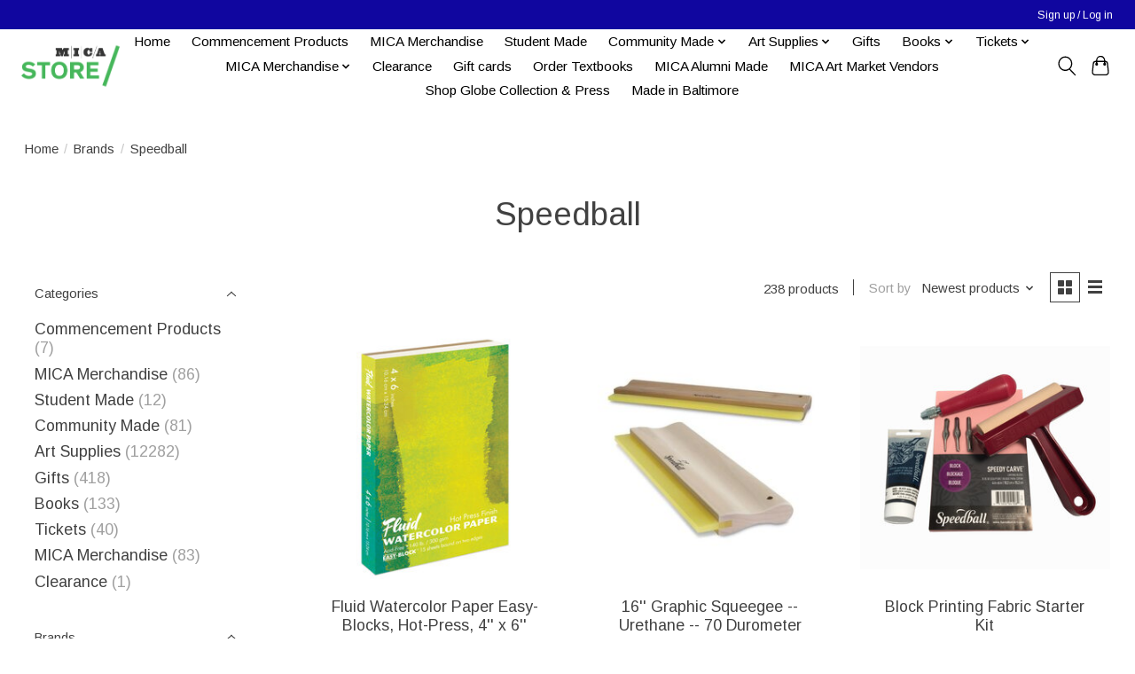

--- FILE ---
content_type: text/html;charset=utf-8
request_url: https://shop.mica.edu/brands/speedball/
body_size: 15605
content:
<!DOCTYPE html>
<html lang="us">
  <head>
    <meta charset="utf-8"/>
<!-- [START] 'blocks/head.rain' -->
<!--

  (c) 2008-2026 Lightspeed Netherlands B.V.
  http://www.lightspeedhq.com
  Generated: 18-01-2026 @ 02:57:46

-->
<link rel="canonical" href="https://shop.mica.edu/brands/speedball/"/>
<link rel="next" href="https://shop.mica.edu/brands/speedball/page2.html"/>
<link rel="alternate" href="https://shop.mica.edu/index.rss" type="application/rss+xml" title="New products"/>
<meta name="robots" content="noodp,noydir"/>
<meta property="og:url" content="https://shop.mica.edu/brands/speedball/?source=facebook"/>
<meta property="og:site_name" content="MICA Store"/>
<meta property="og:title" content="Speedball"/>
<meta property="og:description" content="The MICA Store is the official store for the Maryland Institute College of Art"/>
<!--[if lt IE 9]>
<script src="https://cdn.shoplightspeed.com/assets/html5shiv.js?2025-02-20"></script>
<![endif]-->
<!-- [END] 'blocks/head.rain' -->
    
    
    <title>Speedball - MICA Store</title>
    <meta name="description" content="The MICA Store is the official store for the Maryland Institute College of Art" />
    <meta name="keywords" content="Speedball, art, art school, college, Maryland, Baltimore, swag, MICA, MICA merchandise, hat, tee shirt, hoody, faculty books, t-shirt, MICA hoodies" />
    <meta http-equiv="X-UA-Compatible" content="IE=edge">
    <meta name="viewport" content="width=device-width, initial-scale=1">
    <meta name="apple-mobile-web-app-capable" content="yes">
    <meta name="apple-mobile-web-app-status-bar-style" content="black">
    
    <script>document.getElementsByTagName("html")[0].className += " js";</script>

    <link rel="shortcut icon" href="https://cdn.shoplightspeed.com/shops/620565/themes/13296/v/989171/assets/favicon.png?20240810174845" type="image/x-icon" />
    <link href='//fonts.googleapis.com/css?family=Arimo:400,300,600&display=swap' rel='stylesheet' type='text/css'>
    <link href='//fonts.googleapis.com/css?family=Arimo:400,300,600&display=swap' rel='stylesheet' type='text/css'>
    <link rel="stylesheet" href="https://cdn.shoplightspeed.com/assets/gui-2-0.css?2025-02-20" />
    <link rel="stylesheet" href="https://cdn.shoplightspeed.com/assets/gui-responsive-2-0.css?2025-02-20" />
    <link id="lightspeedframe" rel="stylesheet" href="https://cdn.shoplightspeed.com/shops/620565/themes/13296/assets/style.css?2026010720103220210104183204" />
    <!-- browsers not supporting CSS variables -->
    <script>
      if(!('CSS' in window) || !CSS.supports('color', 'var(--color-var)')) {var cfStyle = document.getElementById('lightspeedframe');if(cfStyle) {var href = cfStyle.getAttribute('href');href = href.replace('style.css', 'style-fallback.css');cfStyle.setAttribute('href', href);}}
    </script>
    <link rel="stylesheet" href="https://cdn.shoplightspeed.com/shops/620565/themes/13296/assets/settings.css?2026010720103220210104183204" />
    <link rel="stylesheet" href="https://cdn.shoplightspeed.com/shops/620565/themes/13296/assets/custom.css?2026010720103220210104183204" />

    <script src="https://cdn.shoplightspeed.com/assets/jquery-3-7-1.js?2025-02-20"></script>
    <script src="https://cdn.shoplightspeed.com/assets/jquery-ui-1-14-1.js?2025-02-20"></script>

  </head>
  <body>
    
          <header class="main-header main-header--mobile js-main-header position-relative">
  <div class="main-header__top-section">
    <div class="main-header__nav-grid justify-between@md container max-width-lg text-xs padding-y-xxs">
      <div></div>
      <ul class="main-header__list flex-grow flex-basis-0 justify-end@md display@md">        
                
                        <li class="main-header__item"><a href="https://shop.mica.edu/account/" class="main-header__link" title="My account">Sign up / Log in</a></li>
      </ul>
    </div>
  </div>
  <div class="main-header__mobile-content container max-width-lg">
          <a href="https://shop.mica.edu/" class="main-header__logo" title="MICA Store">
        <img src="https://cdn.shoplightspeed.com/shops/620565/themes/13296/v/938392/assets/logo.png?20240810173556" alt="MICA Store">
              </a>
        
    <div class="flex items-center">
            <button class="reset main-header__mobile-btn js-tab-focus" aria-controls="cartDrawer">
        <svg class="icon" viewBox="0 0 24 25" fill="none"><title>Toggle cart</title><path d="M2.90171 9.65153C3.0797 8.00106 4.47293 6.75 6.13297 6.75H17.867C19.527 6.75 20.9203 8.00105 21.0982 9.65153L22.1767 19.6515C22.3839 21.5732 20.8783 23.25 18.9454 23.25H5.05454C3.1217 23.25 1.61603 21.5732 1.82328 19.6515L2.90171 9.65153Z" stroke="currentColor" stroke-width="1.5" fill="none"/>
        <path d="M7.19995 9.6001V5.7001C7.19995 2.88345 9.4833 0.600098 12.3 0.600098C15.1166 0.600098 17.4 2.88345 17.4 5.7001V9.6001" stroke="currentColor" stroke-width="1.5" fill="none"/>
        <circle cx="7.19996" cy="10.2001" r="1.8" fill="currentColor"/>
        <ellipse cx="17.4" cy="10.2001" rx="1.8" ry="1.8" fill="currentColor"/></svg>
        <span class="sr-only">Cart</span>
              </button>

      <button class="reset anim-menu-btn js-anim-menu-btn main-header__nav-control js-tab-focus" aria-label="Toggle menu">
        <i class="anim-menu-btn__icon anim-menu-btn__icon--close" aria-hidden="true"></i>
      </button>
    </div>
  </div>

  <div class="main-header__nav" role="navigation">
    <div class="main-header__nav-grid justify-between@md container max-width-lg">
      <div class="main-header__nav-logo-wrapper flex-shrink-0">
        
                  <a href="https://shop.mica.edu/" class="main-header__logo" title="MICA Store">
            <img src="https://cdn.shoplightspeed.com/shops/620565/themes/13296/v/938392/assets/logo.png?20240810173556" alt="MICA Store">
                      </a>
              </div>
      
      <form action="https://shop.mica.edu/search/" method="get" role="search" class="padding-y-md hide@md">
        <label class="sr-only" for="searchInputMobile">Search</label>
        <input class="header-v3__nav-form-control form-control width-100%" value="" autocomplete="off" type="search" name="q" id="searchInputMobile" placeholder="Search...">
      </form>

      <ul class="main-header__list flex-grow flex-basis-0 flex-wrap justify-center@md">
        
                <li class="main-header__item">
          <a class="main-header__link" href="https://shop.mica.edu/">Home</a>
        </li>
        
                <li class="main-header__item">
          <a class="main-header__link" href="https://shop.mica.edu/commencement-products/">
            Commencement Products                                    
          </a>
                  </li>
                <li class="main-header__item">
          <a class="main-header__link" href="https://shop.mica.edu/mica-merchandise-2500721/">
            MICA Merchandise                                    
          </a>
                  </li>
                <li class="main-header__item">
          <a class="main-header__link" href="https://shop.mica.edu/student-made/">
            Student Made                                    
          </a>
                  </li>
                <li class="main-header__item js-main-nav__item">
          <a class="main-header__link js-main-nav__control" href="https://shop.mica.edu/community-made/">
            <span>Community Made</span>            <svg class="main-header__dropdown-icon icon" viewBox="0 0 16 16"><polygon fill="currentColor" points="8,11.4 2.6,6 4,4.6 8,8.6 12,4.6 13.4,6 "></polygon></svg>                        <i class="main-header__arrow-icon" aria-hidden="true">
              <svg class="icon" viewBox="0 0 16 16">
                <g class="icon__group" fill="none" stroke="currentColor" stroke-linecap="square" stroke-miterlimit="10" stroke-width="2">
                  <path d="M2 2l12 12" />
                  <path d="M14 2L2 14" />
                </g>
              </svg>
            </i>
                        
          </a>
                    <ul class="main-header__dropdown">
            <li class="main-header__dropdown-item"><a href="https://shop.mica.edu/community-made/" class="main-header__dropdown-link hide@md">All Community Made</a></li>
                        <li class="main-header__dropdown-item">
              <a class="main-header__dropdown-link" href="https://shop.mica.edu/community-made/korner-boyz-enterprises/">
                Korner Boyz Enterprises
                                              </a>

                          </li>
                        <li class="main-header__dropdown-item">
              <a class="main-header__dropdown-link" href="https://shop.mica.edu/community-made/queer-gear/">
                Queer Gear
                                              </a>

                          </li>
                        <li class="main-header__dropdown-item">
              <a class="main-header__dropdown-link" href="https://shop.mica.edu/community-made/mica-up-start/">
                MICA UP/Start
                                              </a>

                          </li>
                        <li class="main-header__dropdown-item">
              <a class="main-header__dropdown-link" href="https://shop.mica.edu/community-made/support-full-bleed/">
                Support Full Bleed
                                              </a>

                          </li>
                      </ul>
                  </li>
                <li class="main-header__item js-main-nav__item">
          <a class="main-header__link js-main-nav__control" href="https://shop.mica.edu/art-supplies/">
            <span>Art Supplies</span>            <svg class="main-header__dropdown-icon icon" viewBox="0 0 16 16"><polygon fill="currentColor" points="8,11.4 2.6,6 4,4.6 8,8.6 12,4.6 13.4,6 "></polygon></svg>                        <i class="main-header__arrow-icon" aria-hidden="true">
              <svg class="icon" viewBox="0 0 16 16">
                <g class="icon__group" fill="none" stroke="currentColor" stroke-linecap="square" stroke-miterlimit="10" stroke-width="2">
                  <path d="M2 2l12 12" />
                  <path d="M14 2L2 14" />
                </g>
              </svg>
            </i>
                        
          </a>
                    <ul class="main-header__dropdown">
            <li class="main-header__dropdown-item"><a href="https://shop.mica.edu/art-supplies/" class="main-header__dropdown-link hide@md">All Art Supplies</a></li>
                        <li class="main-header__dropdown-item">
              <a class="main-header__dropdown-link" href="https://shop.mica.edu/art-supplies/blanks/">
                BLANKS
                                              </a>

                          </li>
                        <li class="main-header__dropdown-item">
              <a class="main-header__dropdown-link" href="https://shop.mica.edu/art-supplies/book-making/">
                BOOK MAKING
                                              </a>

                          </li>
                        <li class="main-header__dropdown-item">
              <a class="main-header__dropdown-link" href="https://shop.mica.edu/art-supplies/brushes/">
                BRUSHES
                                              </a>

                          </li>
                        <li class="main-header__dropdown-item">
              <a class="main-header__dropdown-link" href="https://shop.mica.edu/art-supplies/by-the-foot/">
                BY THE FOOT
                                              </a>

                          </li>
                        <li class="main-header__dropdown-item js-main-nav__item position-relative">
              <a class="main-header__dropdown-link js-main-nav__control flex justify-between " href="https://shop.mica.edu/art-supplies/course-fees-department-supplied-materials/">
                Course Fees &amp; Department Supplied Materials 
                <svg class="dropdown__desktop-icon icon" aria-hidden="true" viewBox="0 0 12 12"><polyline stroke-width="1" stroke="currentColor" fill="none" stroke-linecap="round" stroke-linejoin="round" points="3.5 0.5 9.5 6 3.5 11.5"></polyline></svg>                                <i class="main-header__arrow-icon" aria-hidden="true">
                  <svg class="icon" viewBox="0 0 16 16">
                    <g class="icon__group" fill="none" stroke="currentColor" stroke-linecap="square" stroke-miterlimit="10" stroke-width="2">
                      <path d="M2 2l12 12" />
                      <path d="M14 2L2 14" />
                    </g>
                  </svg>
                </i>
                              </a>

                            <ul class="main-header__dropdown">
                <li><a href="https://shop.mica.edu/art-supplies/course-fees-department-supplied-materials/" class="main-header__dropdown-link hide@md">All Course Fees &amp; Department Supplied Materials </a></li>
                                <li><a class="main-header__dropdown-link" href="https://shop.mica.edu/art-supplies/course-fees-department-supplied-materials/architecture/">Architecture </a></li>
                                <li><a class="main-header__dropdown-link" href="https://shop.mica.edu/art-supplies/course-fees-department-supplied-materials/ceramics/">Ceramics</a></li>
                                <li><a class="main-header__dropdown-link" href="https://shop.mica.edu/art-supplies/course-fees-department-supplied-materials/drawing/">Drawing</a></li>
                                <li><a class="main-header__dropdown-link" href="https://shop.mica.edu/art-supplies/course-fees-department-supplied-materials/fiber/">Fiber</a></li>
                                <li><a class="main-header__dropdown-link" href="https://shop.mica.edu/art-supplies/course-fees-department-supplied-materials/film-video/">Film &amp; Video</a></li>
                                <li><a class="main-header__dropdown-link" href="https://shop.mica.edu/art-supplies/course-fees-department-supplied-materials/fye/">FYE</a></li>
                                <li><a class="main-header__dropdown-link" href="https://shop.mica.edu/art-supplies/course-fees-department-supplied-materials/interdisciplinary-sculpture/">Interdisciplinary Sculpture</a></li>
                                <li><a class="main-header__dropdown-link" href="https://shop.mica.edu/art-supplies/course-fees-department-supplied-materials/painting/">Painting</a></li>
                                <li><a class="main-header__dropdown-link" href="https://shop.mica.edu/art-supplies/course-fees-department-supplied-materials/printmaking/">Printmaking</a></li>
                                <li><a class="main-header__dropdown-link" href="https://shop.mica.edu/art-supplies/course-fees-department-supplied-materials/product-design/">Product Design</a></li>
                                <li><a class="main-header__dropdown-link" href="https://shop.mica.edu/art-supplies/course-fees-department-supplied-materials/fliv-wood-shop/">FLIV Wood Shop</a></li>
                              </ul>
                          </li>
                        <li class="main-header__dropdown-item js-main-nav__item position-relative">
              <a class="main-header__dropdown-link js-main-nav__control flex justify-between " href="https://shop.mica.edu/art-supplies/course-specific-materials/">
                Course Specific Materials 
                <svg class="dropdown__desktop-icon icon" aria-hidden="true" viewBox="0 0 12 12"><polyline stroke-width="1" stroke="currentColor" fill="none" stroke-linecap="round" stroke-linejoin="round" points="3.5 0.5 9.5 6 3.5 11.5"></polyline></svg>                                <i class="main-header__arrow-icon" aria-hidden="true">
                  <svg class="icon" viewBox="0 0 16 16">
                    <g class="icon__group" fill="none" stroke="currentColor" stroke-linecap="square" stroke-miterlimit="10" stroke-width="2">
                      <path d="M2 2l12 12" />
                      <path d="M14 2L2 14" />
                    </g>
                  </svg>
                </i>
                              </a>

                            <ul class="main-header__dropdown">
                <li><a href="https://shop.mica.edu/art-supplies/course-specific-materials/" class="main-header__dropdown-link hide@md">All Course Specific Materials </a></li>
                                <li><a class="main-header__dropdown-link" href="https://shop.mica.edu/art-supplies/course-specific-materials/ff120-color-design-with-forough-abadian/">FF120 Color Design with Forough Abadian</a></li>
                                <li><a class="main-header__dropdown-link" href="https://shop.mica.edu/art-supplies/course-specific-materials/ff-13009-fabrication-with-jose-galarza/">FF 130.09 Fabrication with José Galarza</a></li>
                                <li><a class="main-header__dropdown-link" href="https://shop.mica.edu/art-supplies/course-specific-materials/ff-160-drawing-fundamentals-with-michelle-la-perri/">FF 160 Drawing (Fundamentals) with Michelle La  Perriere</a></li>
                                <li><a class="main-header__dropdown-link" href="https://shop.mica.edu/art-supplies/course-specific-materials/ff-16007-drawing-fundamentals-with-pete-cullen/">FF 160.07 Drawing (Fundamentals) with Pete Cullen </a></li>
                                <li><a class="main-header__dropdown-link" href="https://shop.mica.edu/art-supplies/course-specific-materials/il-254-hand-letters-with-lisa-perrin/">IL 254 Hand Letters with Lisa Perrin </a></li>
                                <li><a class="main-header__dropdown-link" href="https://shop.mica.edu/art-supplies/course-specific-materials/pr-200-print-media-traditional-processes-with-tru/">PR 200 Print Media: Traditional Processes with Tru Ludwig</a></li>
                                <li><a class="main-header__dropdown-link" href="https://shop.mica.edu/art-supplies/course-specific-materials/pr-20101-print-media-photo-based-and-digital-media/">PR 201.01 Print Media: Photo-based and Digital Media with Amy Cousins</a></li>
                                <li><a class="main-header__dropdown-link" href="https://shop.mica.edu/art-supplies/course-specific-materials/pr-34001-history-of-paper-structure/">PR 340.01 History of Paper Structure</a></li>
                                <li><a class="main-header__dropdown-link" href="https://shop.mica.edu/art-supplies/course-specific-materials/pr-354-artists-books-with-sarah-matthews/">PR 354 Artists&#039; Books with Sarah Matthews</a></li>
                                <li><a class="main-header__dropdown-link" href="https://shop.mica.edu/art-supplies/course-specific-materials/prd-201-design-studio-fundamentals/">PRD 201 Design Studio: Fundamentals</a></li>
                                <li><a class="main-header__dropdown-link" href="https://shop.mica.edu/art-supplies/course-specific-materials/prd-301-design-lab-i-prd-401-design-lab-iii/"> PRD 301: Design Lab I &amp; PRD 401: Design Lab III</a></li>
                                <li><a class="main-header__dropdown-link" href="https://shop.mica.edu/art-supplies/course-specific-materials/gd-536001-graduate-screenprint-studio/">GD 5360.01 Graduate Screenprint Studio</a></li>
                              </ul>
                          </li>
                        <li class="main-header__dropdown-item">
              <a class="main-header__dropdown-link" href="https://shop.mica.edu/art-supplies/drafting-architecture/">
                DRAFTING &amp; ARCHITECTURE
                                              </a>

                          </li>
                        <li class="main-header__dropdown-item js-main-nav__item position-relative">
              <a class="main-header__dropdown-link js-main-nav__control flex justify-between " href="https://shop.mica.edu/art-supplies/drawing/">
                DRAWING
                <svg class="dropdown__desktop-icon icon" aria-hidden="true" viewBox="0 0 12 12"><polyline stroke-width="1" stroke="currentColor" fill="none" stroke-linecap="round" stroke-linejoin="round" points="3.5 0.5 9.5 6 3.5 11.5"></polyline></svg>                                <i class="main-header__arrow-icon" aria-hidden="true">
                  <svg class="icon" viewBox="0 0 16 16">
                    <g class="icon__group" fill="none" stroke="currentColor" stroke-linecap="square" stroke-miterlimit="10" stroke-width="2">
                      <path d="M2 2l12 12" />
                      <path d="M14 2L2 14" />
                    </g>
                  </svg>
                </i>
                              </a>

                            <ul class="main-header__dropdown">
                <li><a href="https://shop.mica.edu/art-supplies/drawing/" class="main-header__dropdown-link hide@md">All DRAWING</a></li>
                                <li><a class="main-header__dropdown-link" href="https://shop.mica.edu/art-supplies/drawing/spray-mediums-fixatives/">Spray Mediums &amp; Fixatives</a></li>
                                <li><a class="main-header__dropdown-link" href="https://shop.mica.edu/art-supplies/drawing/drawing-tools/">Drawing Tools</a></li>
                                <li><a class="main-header__dropdown-link" href="https://shop.mica.edu/art-supplies/drawing/pencils-mechanical-pencils-lead/">Pencils, Mechanical Pencils &amp; Lead</a></li>
                                <li><a class="main-header__dropdown-link" href="https://shop.mica.edu/art-supplies/drawing/dry-media-colors/">Dry Media: Colors</a></li>
                                <li><a class="main-header__dropdown-link" href="https://shop.mica.edu/art-supplies/drawing/dry-media/">Dry Media</a></li>
                              </ul>
                          </li>
                        <li class="main-header__dropdown-item">
              <a class="main-header__dropdown-link" href="https://shop.mica.edu/art-supplies/easels-furniture-lamps-lightboxes/">
                EASELS, FURNITURE, LAMPS &amp; LIGHTBOXES
                                              </a>

                          </li>
                        <li class="main-header__dropdown-item js-main-nav__item position-relative">
              <a class="main-header__dropdown-link js-main-nav__control flex justify-between " href="https://shop.mica.edu/art-supplies/fiber-textiles-sewing-supplies/">
                FIBER, TEXTILES &amp; SEWING SUPPLIES
                <svg class="dropdown__desktop-icon icon" aria-hidden="true" viewBox="0 0 12 12"><polyline stroke-width="1" stroke="currentColor" fill="none" stroke-linecap="round" stroke-linejoin="round" points="3.5 0.5 9.5 6 3.5 11.5"></polyline></svg>                                <i class="main-header__arrow-icon" aria-hidden="true">
                  <svg class="icon" viewBox="0 0 16 16">
                    <g class="icon__group" fill="none" stroke="currentColor" stroke-linecap="square" stroke-miterlimit="10" stroke-width="2">
                      <path d="M2 2l12 12" />
                      <path d="M14 2L2 14" />
                    </g>
                  </svg>
                </i>
                              </a>

                            <ul class="main-header__dropdown">
                <li><a href="https://shop.mica.edu/art-supplies/fiber-textiles-sewing-supplies/" class="main-header__dropdown-link hide@md">All FIBER, TEXTILES &amp; SEWING SUPPLIES</a></li>
                                <li><a class="main-header__dropdown-link" href="https://shop.mica.edu/art-supplies/fiber-textiles-sewing-supplies/natural-dyeing/">Natural Dyeing</a></li>
                              </ul>
                          </li>
                        <li class="main-header__dropdown-item">
              <a class="main-header__dropdown-link" href="https://shop.mica.edu/art-supplies/glues-tapes-adhesives/">
                GLUES, TAPES, ADHESIVES
                                              </a>

                          </li>
                        <li class="main-header__dropdown-item js-main-nav__item position-relative">
              <a class="main-header__dropdown-link js-main-nav__control flex justify-between " href="https://shop.mica.edu/art-supplies/hand-tools-accessories/">
                HAND TOOLS &amp; ACCESSORIES
                <svg class="dropdown__desktop-icon icon" aria-hidden="true" viewBox="0 0 12 12"><polyline stroke-width="1" stroke="currentColor" fill="none" stroke-linecap="round" stroke-linejoin="round" points="3.5 0.5 9.5 6 3.5 11.5"></polyline></svg>                                <i class="main-header__arrow-icon" aria-hidden="true">
                  <svg class="icon" viewBox="0 0 16 16">
                    <g class="icon__group" fill="none" stroke="currentColor" stroke-linecap="square" stroke-miterlimit="10" stroke-width="2">
                      <path d="M2 2l12 12" />
                      <path d="M14 2L2 14" />
                    </g>
                  </svg>
                </i>
                              </a>

                            <ul class="main-header__dropdown">
                <li><a href="https://shop.mica.edu/art-supplies/hand-tools-accessories/" class="main-header__dropdown-link hide@md">All HAND TOOLS &amp; ACCESSORIES</a></li>
                                <li><a class="main-header__dropdown-link" href="https://shop.mica.edu/art-supplies/hand-tools-accessories/studio-tools/">Studio Tools</a></li>
                                <li><a class="main-header__dropdown-link" href="https://shop.mica.edu/art-supplies/hand-tools-accessories/cleaning-supplies/">Cleaning Supplies</a></li>
                                <li><a class="main-header__dropdown-link" href="https://shop.mica.edu/art-supplies/hand-tools-accessories/personal-protective-equipment-locks/">Personal Protective Equipment, Locks</a></li>
                                <li><a class="main-header__dropdown-link" href="https://shop.mica.edu/art-supplies/hand-tools-accessories/knives-scissors-cutting-accessories/">Knives, Scissors &amp; Cutting Accessories</a></li>
                              </ul>
                          </li>
                        <li class="main-header__dropdown-item">
              <a class="main-header__dropdown-link" href="https://shop.mica.edu/art-supplies/hanging-displaying/">
                HANGING &amp; DISPLAYING
                                              </a>

                          </li>
                        <li class="main-header__dropdown-item">
              <a class="main-header__dropdown-link" href="https://shop.mica.edu/art-supplies/hardware/">
                HARDWARE
                                              </a>

                          </li>
                        <li class="main-header__dropdown-item">
              <a class="main-header__dropdown-link" href="https://shop.mica.edu/art-supplies/kits/">
                KITS
                                              </a>

                          </li>
                        <li class="main-header__dropdown-item">
              <a class="main-header__dropdown-link" href="https://shop.mica.edu/art-supplies/office-supplies/">
                OFFICE SUPPLIES
                                              </a>

                          </li>
                        <li class="main-header__dropdown-item js-main-nav__item position-relative">
              <a class="main-header__dropdown-link js-main-nav__control flex justify-between " href="https://shop.mica.edu/art-supplies/paints-mediums-accessories/">
                PAINTS, MEDIUMS &amp; ACCESSORIES
                <svg class="dropdown__desktop-icon icon" aria-hidden="true" viewBox="0 0 12 12"><polyline stroke-width="1" stroke="currentColor" fill="none" stroke-linecap="round" stroke-linejoin="round" points="3.5 0.5 9.5 6 3.5 11.5"></polyline></svg>                                <i class="main-header__arrow-icon" aria-hidden="true">
                  <svg class="icon" viewBox="0 0 16 16">
                    <g class="icon__group" fill="none" stroke="currentColor" stroke-linecap="square" stroke-miterlimit="10" stroke-width="2">
                      <path d="M2 2l12 12" />
                      <path d="M14 2L2 14" />
                    </g>
                  </svg>
                </i>
                              </a>

                            <ul class="main-header__dropdown">
                <li><a href="https://shop.mica.edu/art-supplies/paints-mediums-accessories/" class="main-header__dropdown-link hide@md">All PAINTS, MEDIUMS &amp; ACCESSORIES</a></li>
                                <li><a class="main-header__dropdown-link" href="https://shop.mica.edu/art-supplies/paints-mediums-accessories/gesso-grounds-sizes/">Gesso, Grounds &amp; Sizes</a></li>
                                <li><a class="main-header__dropdown-link" href="https://shop.mica.edu/art-supplies/paints-mediums-accessories/oil-colors-mediums/">Oil Colors &amp; Mediums</a></li>
                                <li><a class="main-header__dropdown-link" href="https://shop.mica.edu/art-supplies/paints-mediums-accessories/acrylic-paints-mediums/">Acrylic Paints &amp; Mediums</a></li>
                                <li><a class="main-header__dropdown-link" href="https://shop.mica.edu/art-supplies/paints-mediums-accessories/gouache/">Gouache</a></li>
                                <li><a class="main-header__dropdown-link" href="https://shop.mica.edu/art-supplies/paints-mediums-accessories/encaustic-painting/">Encaustic Painting</a></li>
                                <li><a class="main-header__dropdown-link" href="https://shop.mica.edu/art-supplies/paints-mediums-accessories/tempera-poster-paint/">Tempera &amp; Poster Paint</a></li>
                                <li><a class="main-header__dropdown-link" href="https://shop.mica.edu/art-supplies/paints-mediums-accessories/pigment/">Pigment</a></li>
                                <li><a class="main-header__dropdown-link" href="https://shop.mica.edu/art-supplies/paints-mediums-accessories/watercolor/">Watercolor</a></li>
                                <li><a class="main-header__dropdown-link" href="https://shop.mica.edu/art-supplies/paints-mediums-accessories/painting-accessories/">Painting Accessories</a></li>
                                <li><a class="main-header__dropdown-link" href="https://shop.mica.edu/art-supplies/paints-mediums-accessories/spray-paint/">Spray Paint</a></li>
                              </ul>
                          </li>
                        <li class="main-header__dropdown-item">
              <a class="main-header__dropdown-link" href="https://shop.mica.edu/art-supplies/pens-inks-markers/">
                PENS, INKS &amp; MARKERS
                                              </a>

                          </li>
                        <li class="main-header__dropdown-item">
              <a class="main-header__dropdown-link" href="https://shop.mica.edu/art-supplies/photography/">
                PHOTOGRAPHY
                                              </a>

                          </li>
                        <li class="main-header__dropdown-item">
              <a class="main-header__dropdown-link" href="https://shop.mica.edu/art-supplies/portfolios-presentation-cases/">
                PORTFOLIOS &amp; PRESENTATION CASES
                                              </a>

                          </li>
                        <li class="main-header__dropdown-item">
              <a class="main-header__dropdown-link" href="https://shop.mica.edu/art-supplies/printmaking/">
                PRINTMAKING
                                              </a>

                          </li>
                        <li class="main-header__dropdown-item js-main-nav__item position-relative">
              <a class="main-header__dropdown-link js-main-nav__control flex justify-between " href="https://shop.mica.edu/art-supplies/raw-materials/">
                RAW MATERIALS
                <svg class="dropdown__desktop-icon icon" aria-hidden="true" viewBox="0 0 12 12"><polyline stroke-width="1" stroke="currentColor" fill="none" stroke-linecap="round" stroke-linejoin="round" points="3.5 0.5 9.5 6 3.5 11.5"></polyline></svg>                                <i class="main-header__arrow-icon" aria-hidden="true">
                  <svg class="icon" viewBox="0 0 16 16">
                    <g class="icon__group" fill="none" stroke="currentColor" stroke-linecap="square" stroke-miterlimit="10" stroke-width="2">
                      <path d="M2 2l12 12" />
                      <path d="M14 2L2 14" />
                    </g>
                  </svg>
                </i>
                              </a>

                            <ul class="main-header__dropdown">
                <li><a href="https://shop.mica.edu/art-supplies/raw-materials/" class="main-header__dropdown-link hide@md">All RAW MATERIALS</a></li>
                                <li><a class="main-header__dropdown-link" href="https://shop.mica.edu/art-supplies/raw-materials/fabric/">Fabric</a></li>
                                <li><a class="main-header__dropdown-link" href="https://shop.mica.edu/art-supplies/raw-materials/stone/">Stone</a></li>
                                <li><a class="main-header__dropdown-link" href="https://shop.mica.edu/art-supplies/raw-materials/metal/">Metal</a></li>
                                <li><a class="main-header__dropdown-link" href="https://shop.mica.edu/art-supplies/raw-materials/foam/">Foam</a></li>
                                <li><a class="main-header__dropdown-link" href="https://shop.mica.edu/art-supplies/raw-materials/lumber-wood/">Lumber / Wood</a></li>
                              </ul>
                          </li>
                        <li class="main-header__dropdown-item js-main-nav__item position-relative">
              <a class="main-header__dropdown-link js-main-nav__control flex justify-between " href="https://shop.mica.edu/art-supplies/sculpture-modeling-craft/">
                SCULPTURE, MODELING &amp; CRAFT
                <svg class="dropdown__desktop-icon icon" aria-hidden="true" viewBox="0 0 12 12"><polyline stroke-width="1" stroke="currentColor" fill="none" stroke-linecap="round" stroke-linejoin="round" points="3.5 0.5 9.5 6 3.5 11.5"></polyline></svg>                                <i class="main-header__arrow-icon" aria-hidden="true">
                  <svg class="icon" viewBox="0 0 16 16">
                    <g class="icon__group" fill="none" stroke="currentColor" stroke-linecap="square" stroke-miterlimit="10" stroke-width="2">
                      <path d="M2 2l12 12" />
                      <path d="M14 2L2 14" />
                    </g>
                  </svg>
                </i>
                              </a>

                            <ul class="main-header__dropdown">
                <li><a href="https://shop.mica.edu/art-supplies/sculpture-modeling-craft/" class="main-header__dropdown-link hide@md">All SCULPTURE, MODELING &amp; CRAFT</a></li>
                                <li><a class="main-header__dropdown-link" href="https://shop.mica.edu/art-supplies/sculpture-modeling-craft/book-making/">Book Making</a></li>
                                <li><a class="main-header__dropdown-link" href="https://shop.mica.edu/art-supplies/sculpture-modeling-craft/clay-modeling-materials/">Clay &amp; Modeling Materials</a></li>
                                <li><a class="main-header__dropdown-link" href="https://shop.mica.edu/art-supplies/sculpture-modeling-craft/crafting/">Crafting</a></li>
                                <li><a class="main-header__dropdown-link" href="https://shop.mica.edu/art-supplies/sculpture-modeling-craft/quilting/">Quilting </a></li>
                                <li><a class="main-header__dropdown-link" href="https://shop.mica.edu/art-supplies/sculpture-modeling-craft/sculpture/">Sculpture</a></li>
                              </ul>
                          </li>
                        <li class="main-header__dropdown-item">
              <a class="main-header__dropdown-link" href="https://shop.mica.edu/art-supplies/sketchbooks-journals/">
                SKETCHBOOKS &amp; JOURNALS
                                              </a>

                          </li>
                        <li class="main-header__dropdown-item">
              <a class="main-header__dropdown-link" href="https://shop.mica.edu/art-supplies/storage-boxes-bags-tubes/">
                STORAGE BOXES, BAGS &amp; TUBES
                                              </a>

                          </li>
                        <li class="main-header__dropdown-item">
              <a class="main-header__dropdown-link" href="https://shop.mica.edu/art-supplies/stretcher-bars-accessories/">
                STRETCHER BARS &amp; ACCESSORIES
                                              </a>

                          </li>
                        <li class="main-header__dropdown-item js-main-nav__item position-relative">
              <a class="main-header__dropdown-link js-main-nav__control flex justify-between " href="https://shop.mica.edu/art-supplies/surfaces/">
                SURFACES
                <svg class="dropdown__desktop-icon icon" aria-hidden="true" viewBox="0 0 12 12"><polyline stroke-width="1" stroke="currentColor" fill="none" stroke-linecap="round" stroke-linejoin="round" points="3.5 0.5 9.5 6 3.5 11.5"></polyline></svg>                                <i class="main-header__arrow-icon" aria-hidden="true">
                  <svg class="icon" viewBox="0 0 16 16">
                    <g class="icon__group" fill="none" stroke="currentColor" stroke-linecap="square" stroke-miterlimit="10" stroke-width="2">
                      <path d="M2 2l12 12" />
                      <path d="M14 2L2 14" />
                    </g>
                  </svg>
                </i>
                              </a>

                            <ul class="main-header__dropdown">
                <li><a href="https://shop.mica.edu/art-supplies/surfaces/" class="main-header__dropdown-link hide@md">All SURFACES</a></li>
                                <li><a class="main-header__dropdown-link" href="https://shop.mica.edu/art-supplies/surfaces/paper/">Paper</a></li>
                                <li><a class="main-header__dropdown-link" href="https://shop.mica.edu/art-supplies/surfaces/canvas/">Canvas</a></li>
                                <li><a class="main-header__dropdown-link" href="https://shop.mica.edu/art-supplies/surfaces/boards/">Boards</a></li>
                                <li><a class="main-header__dropdown-link" href="https://shop.mica.edu/art-supplies/surfaces/film/">Film</a></li>
                                <li><a class="main-header__dropdown-link" href="https://shop.mica.edu/art-supplies/surfaces/digital-printing-paper/">Digital Printing Paper</a></li>
                                <li><a class="main-header__dropdown-link" href="https://shop.mica.edu/art-supplies/surfaces/panels/">Panels</a></li>
                              </ul>
                          </li>
                        <li class="main-header__dropdown-item js-main-nav__item position-relative">
              <a class="main-header__dropdown-link js-main-nav__control flex justify-between " href="https://shop.mica.edu/art-supplies/technology/">
                TECHNOLOGY
                <svg class="dropdown__desktop-icon icon" aria-hidden="true" viewBox="0 0 12 12"><polyline stroke-width="1" stroke="currentColor" fill="none" stroke-linecap="round" stroke-linejoin="round" points="3.5 0.5 9.5 6 3.5 11.5"></polyline></svg>                                <i class="main-header__arrow-icon" aria-hidden="true">
                  <svg class="icon" viewBox="0 0 16 16">
                    <g class="icon__group" fill="none" stroke="currentColor" stroke-linecap="square" stroke-miterlimit="10" stroke-width="2">
                      <path d="M2 2l12 12" />
                      <path d="M14 2L2 14" />
                    </g>
                  </svg>
                </i>
                              </a>

                            <ul class="main-header__dropdown">
                <li><a href="https://shop.mica.edu/art-supplies/technology/" class="main-header__dropdown-link hide@md">All TECHNOLOGY</a></li>
                                <li><a class="main-header__dropdown-link" href="https://shop.mica.edu/art-supplies/technology/electronics/">Electronics</a></li>
                              </ul>
                          </li>
                        <li class="main-header__dropdown-item">
              <a class="main-header__dropdown-link" href="https://shop.mica.edu/art-supplies/on-sale/">
                On Sale
                                              </a>

                          </li>
                      </ul>
                  </li>
                <li class="main-header__item">
          <a class="main-header__link" href="https://shop.mica.edu/gifts/">
            Gifts                                    
          </a>
                  </li>
                <li class="main-header__item js-main-nav__item">
          <a class="main-header__link js-main-nav__control" href="https://shop.mica.edu/books/">
            <span>Books</span>            <svg class="main-header__dropdown-icon icon" viewBox="0 0 16 16"><polygon fill="currentColor" points="8,11.4 2.6,6 4,4.6 8,8.6 12,4.6 13.4,6 "></polygon></svg>                        <i class="main-header__arrow-icon" aria-hidden="true">
              <svg class="icon" viewBox="0 0 16 16">
                <g class="icon__group" fill="none" stroke="currentColor" stroke-linecap="square" stroke-miterlimit="10" stroke-width="2">
                  <path d="M2 2l12 12" />
                  <path d="M14 2L2 14" />
                </g>
              </svg>
            </i>
                        
          </a>
                    <ul class="main-header__dropdown">
            <li class="main-header__dropdown-item"><a href="https://shop.mica.edu/books/" class="main-header__dropdown-link hide@md">All Books</a></li>
                        <li class="main-header__dropdown-item">
              <a class="main-header__dropdown-link" href="https://shop.mica.edu/books/alumni/">
                Alumni
                                              </a>

                          </li>
                        <li class="main-header__dropdown-item">
              <a class="main-header__dropdown-link" href="https://shop.mica.edu/books/faculty/">
                Faculty
                                              </a>

                          </li>
                        <li class="main-header__dropdown-item">
              <a class="main-header__dropdown-link" href="https://shop.mica.edu/books/trade/">
                Trade
                                              </a>

                          </li>
                        <li class="main-header__dropdown-item">
              <a class="main-header__dropdown-link" href="https://shop.mica.edu/books/planners-calendars/">
                Planners/Calendars
                                              </a>

                          </li>
                        <li class="main-header__dropdown-item">
              <a class="main-header__dropdown-link" href="https://shop.mica.edu/books/ref-prof-art-issue-books/">
                Ref.&amp; Prof. Art Issue Books
                                              </a>

                          </li>
                      </ul>
                  </li>
                <li class="main-header__item js-main-nav__item">
          <a class="main-header__link js-main-nav__control" href="https://shop.mica.edu/tickets/">
            <span>Tickets </span>            <svg class="main-header__dropdown-icon icon" viewBox="0 0 16 16"><polygon fill="currentColor" points="8,11.4 2.6,6 4,4.6 8,8.6 12,4.6 13.4,6 "></polygon></svg>                        <i class="main-header__arrow-icon" aria-hidden="true">
              <svg class="icon" viewBox="0 0 16 16">
                <g class="icon__group" fill="none" stroke="currentColor" stroke-linecap="square" stroke-miterlimit="10" stroke-width="2">
                  <path d="M2 2l12 12" />
                  <path d="M14 2L2 14" />
                </g>
              </svg>
            </i>
                        
          </a>
                    <ul class="main-header__dropdown">
            <li class="main-header__dropdown-item"><a href="https://shop.mica.edu/tickets/" class="main-header__dropdown-link hide@md">All Tickets </a></li>
                        <li class="main-header__dropdown-item">
              <a class="main-header__dropdown-link" href="https://shop.mica.edu/tickets/event-registration/">
                Event Registration
                                              </a>

                          </li>
                        <li class="main-header__dropdown-item">
              <a class="main-header__dropdown-link" href="https://shop.mica.edu/tickets/mica-quilt-raffle-tickets/">
                MICA Quilt Raffle Tickets
                                              </a>

                          </li>
                      </ul>
                  </li>
                <li class="main-header__item js-main-nav__item">
          <a class="main-header__link js-main-nav__control" href="https://shop.mica.edu/mica-merchandise/">
            <span>MICA Merchandise</span>            <svg class="main-header__dropdown-icon icon" viewBox="0 0 16 16"><polygon fill="currentColor" points="8,11.4 2.6,6 4,4.6 8,8.6 12,4.6 13.4,6 "></polygon></svg>                        <i class="main-header__arrow-icon" aria-hidden="true">
              <svg class="icon" viewBox="0 0 16 16">
                <g class="icon__group" fill="none" stroke="currentColor" stroke-linecap="square" stroke-miterlimit="10" stroke-width="2">
                  <path d="M2 2l12 12" />
                  <path d="M14 2L2 14" />
                </g>
              </svg>
            </i>
                        
          </a>
                    <ul class="main-header__dropdown">
            <li class="main-header__dropdown-item"><a href="https://shop.mica.edu/mica-merchandise/" class="main-header__dropdown-link hide@md">All MICA Merchandise</a></li>
                        <li class="main-header__dropdown-item">
              <a class="main-header__dropdown-link" href="https://shop.mica.edu/mica-merchandise/mica-apparel/">
                MICA Apparel
                                              </a>

                          </li>
                      </ul>
                  </li>
                <li class="main-header__item">
          <a class="main-header__link" href="https://shop.mica.edu/clearance/">
            Clearance                                    
          </a>
                  </li>
        
                <li class="main-header__item">
            <a class="main-header__link" href="https://shop.mica.edu/giftcard/" >Gift cards</a>
        </li>
        
        
        
                  <li class="main-header__item">
            <a class="main-header__link" href="https://mica.ecampus.com/" target="_blank">
              Order Textbooks
            </a>
          </li>
                  <li class="main-header__item">
            <a class="main-header__link" href="https://shop.mica.edu/service/mica-alumni-shops/">
              MICA Alumni Made
            </a>
          </li>
                  <li class="main-header__item">
            <a class="main-header__link" href="https://www.micarcce.com/vendor-roster" target="_blank">
              MICA Art Market Vendors
            </a>
          </li>
                  <li class="main-header__item">
            <a class="main-header__link" href="https://www.shopglobeatmica.com/s/shop" target="_blank">
              Shop Globe Collection &amp; Press 
            </a>
          </li>
                  <li class="main-header__item">
            <a class="main-header__link" href="https://shop.mica.edu/service/made-in-baltimore/" target="_blank">
              Made in Baltimore
            </a>
          </li>
                
        <li class="main-header__item hide@md">
          <ul class="main-header__list main-header__list--mobile-items">        
            
                                    <li class="main-header__item"><a href="https://shop.mica.edu/account/" class="main-header__link" title="My account">Sign up / Log in</a></li>
          </ul>
        </li>
        
      </ul>

      <ul class="main-header__list flex-shrink-0 justify-end@md display@md">
        <li class="main-header__item">
          
          <button class="reset switch-icon main-header__link main-header__link--icon js-toggle-search js-switch-icon js-tab-focus" aria-label="Toggle icon">
            <svg class="icon switch-icon__icon--a" viewBox="0 0 24 25"><title>Toggle search</title><path fill-rule="evenodd" clip-rule="evenodd" d="M17.6032 9.55171C17.6032 13.6671 14.267 17.0033 10.1516 17.0033C6.03621 17.0033 2.70001 13.6671 2.70001 9.55171C2.70001 5.4363 6.03621 2.1001 10.1516 2.1001C14.267 2.1001 17.6032 5.4363 17.6032 9.55171ZM15.2499 16.9106C13.8031 17.9148 12.0461 18.5033 10.1516 18.5033C5.20779 18.5033 1.20001 14.4955 1.20001 9.55171C1.20001 4.60787 5.20779 0.600098 10.1516 0.600098C15.0955 0.600098 19.1032 4.60787 19.1032 9.55171C19.1032 12.0591 18.0724 14.3257 16.4113 15.9507L23.2916 22.8311C23.5845 23.1239 23.5845 23.5988 23.2916 23.8917C22.9987 24.1846 22.5239 24.1846 22.231 23.8917L15.2499 16.9106Z" fill="currentColor"/></svg>

            <svg class="icon switch-icon__icon--b" viewBox="0 0 32 32"><title>Toggle search</title><g fill="none" stroke="currentColor" stroke-miterlimit="10" stroke-linecap="round" stroke-linejoin="round" stroke-width="2"><line x1="27" y1="5" x2="5" y2="27"></line><line x1="27" y1="27" x2="5" y2="5"></line></g></svg>
          </button>

        </li>
                <li class="main-header__item">
          <a href="#0" class="main-header__link main-header__link--icon" aria-controls="cartDrawer">
            <svg class="icon" viewBox="0 0 24 25" fill="none"><title>Toggle cart</title><path d="M2.90171 9.65153C3.0797 8.00106 4.47293 6.75 6.13297 6.75H17.867C19.527 6.75 20.9203 8.00105 21.0982 9.65153L22.1767 19.6515C22.3839 21.5732 20.8783 23.25 18.9454 23.25H5.05454C3.1217 23.25 1.61603 21.5732 1.82328 19.6515L2.90171 9.65153Z" stroke="currentColor" stroke-width="1.5" fill="none"/>
            <path d="M7.19995 9.6001V5.7001C7.19995 2.88345 9.4833 0.600098 12.3 0.600098C15.1166 0.600098 17.4 2.88345 17.4 5.7001V9.6001" stroke="currentColor" stroke-width="1.5" fill="none"/>
            <circle cx="7.19996" cy="10.2001" r="1.8" fill="currentColor"/>
            <ellipse cx="17.4" cy="10.2001" rx="1.8" ry="1.8" fill="currentColor"/></svg>
            <span class="sr-only">Cart</span>
                      </a>
        </li>
      </ul>
      
    	<div class="main-header__search-form bg">
        <form action="https://shop.mica.edu/search/" method="get" role="search" class="container max-width-lg">
          <label class="sr-only" for="searchInput">Search</label>
          <input class="header-v3__nav-form-control form-control width-100%" value="" autocomplete="off" type="search" name="q" id="searchInput" placeholder="Search...">
        </form>
      </div>
      
    </div>
  </div>
</header>

<div class="drawer dr-cart js-drawer" id="cartDrawer">
  <div class="drawer__content bg shadow-md flex flex-column" role="alertdialog" aria-labelledby="drawer-cart-title">
    <header class="flex items-center justify-between flex-shrink-0 padding-x-md padding-y-md">
      <h1 id="drawer-cart-title" class="text-base text-truncate">Shopping cart</h1>

      <button class="reset drawer__close-btn js-drawer__close js-tab-focus">
        <svg class="icon icon--xs" viewBox="0 0 16 16"><title>Close cart panel</title><g stroke-width="2" stroke="currentColor" fill="none" stroke-linecap="round" stroke-linejoin="round" stroke-miterlimit="10"><line x1="13.5" y1="2.5" x2="2.5" y2="13.5"></line><line x1="2.5" y1="2.5" x2="13.5" y2="13.5"></line></g></svg>
      </button>
    </header>

    <div class="drawer__body padding-x-md padding-bottom-sm js-drawer__body">
            <p class="margin-y-xxxl color-contrast-medium text-sm text-center">Your cart is currently empty</p>
          </div>

    <footer class="padding-x-md padding-y-md flex-shrink-0">
      <p class="text-sm text-center color-contrast-medium margin-bottom-sm">Safely pay with:</p>
      <p class="text-sm flex flex-wrap gap-xs text-xs@md justify-center">
                  <a href="https://shop.mica.edu/service/payment-methods/" title="Credit Card">
            <img src="https://cdn.shoplightspeed.com/assets/icon-payment-creditcard.png?2025-02-20" alt="Credit Card" height="16" />
          </a>
              </p>
    </footer>
  </div>
</div>            <section class="collection-page__intro container max-width-lg">
  <div class="padding-y-lg">
    <nav class="breadcrumbs text-sm" aria-label="Breadcrumbs">
  <ol class="flex flex-wrap gap-xxs">
    <li class="breadcrumbs__item">
    	<a href="https://shop.mica.edu/" class="color-inherit text-underline-hover">Home</a>
      <span class="color-contrast-low margin-left-xxs" aria-hidden="true">/</span>
    </li>
        <li class="breadcrumbs__item">
            <a href="https://shop.mica.edu/brands/" class="color-inherit text-underline-hover">Brands</a>
      <span class="color-contrast-low margin-left-xxs" aria-hidden="true">/</span>
          </li>
        <li class="breadcrumbs__item" aria-current="page">
            Speedball
          </li>
      </ol>
</nav>  </div>
  
  <h1 class="text-center">Speedball</h1>

  </section>

<section class="collection-page__content padding-y-lg">
  <div class="container max-width-lg">
    <div class="margin-bottom-md hide@md no-js:is-hidden">
      <button class="btn btn--subtle width-100%" aria-controls="filter-panel">Show filters</button>
    </div>
  
    <div class="flex@md">
      <aside class="sidebar sidebar--collection-filters sidebar--colection-filters sidebar--static@md js-sidebar" data-static-class="sidebar--sticky-on-desktop" id="filter-panel" aria-labelledby="filter-panel-title">
        <div class="sidebar__panel">
          <header class="sidebar__header z-index-2">
            <h1 class="text-md text-truncate" id="filter-panel-title">Filters</h1>
      
            <button class="reset sidebar__close-btn js-sidebar__close-btn js-tab-focus">
              <svg class="icon" viewBox="0 0 16 16"><title>Close panel</title><g stroke-width="1" stroke="currentColor" fill="none" stroke-linecap="round" stroke-linejoin="round" stroke-miterlimit="10"><line x1="13.5" y1="2.5" x2="2.5" y2="13.5"></line><line x1="2.5" y1="2.5" x2="13.5" y2="13.5"></line></g></svg>
            </button>
          </header>
      		
          <form action="https://shop.mica.edu/brands/speedball/" method="get" class="position-relative z-index-1">
            <input type="hidden" name="mode" value="grid" id="filter_form_mode" />
            <input type="hidden" name="limit" value="24" id="filter_form_limit" />
            <input type="hidden" name="sort" value="newest" id="filter_form_sort" />

            <ul class="accordion js-accordion">
                            <li class="accordion__item accordion__item--is-open js-accordion__item">
                <button class="reset accordion__header padding-y-sm padding-x-md padding-x-xs@md js-tab-focus" type="button">
                  <div>
                    <div class="text-sm@md">Categories</div>
                  </div>

                  <svg class="icon accordion__icon-arrow no-js:is-hidden" viewBox="0 0 16 16" aria-hidden="true">
                    <g class="icon__group" fill="none" stroke="currentColor" stroke-linecap="square" stroke-miterlimit="10">
                      <path d="M2 2l12 12" />
                      <path d="M14 2L2 14" />
                    </g>
                  </svg>
                </button>
            
                <div class="accordion__panel js-accordion__panel">
                  <div class="padding-top-xxxs padding-x-md padding-bottom-md padding-x-xs@md">
                    <ul class="filter__categories flex flex-column gap-xxs">
                                            <li class="filter-categories__item">
                        <a href="https://shop.mica.edu/commencement-products/" class="color-inherit text-underline-hover">Commencement Products</a>
                                                <span class="filter-categories__count color-contrast-medium" aria-label="Contains  products">(7)</span>
                        
                                              </li>
                                            <li class="filter-categories__item">
                        <a href="https://shop.mica.edu/mica-merchandise-2500721/" class="color-inherit text-underline-hover">MICA Merchandise</a>
                                                <span class="filter-categories__count color-contrast-medium" aria-label="Contains  products">(86)</span>
                        
                                              </li>
                                            <li class="filter-categories__item">
                        <a href="https://shop.mica.edu/student-made/" class="color-inherit text-underline-hover">Student Made</a>
                                                <span class="filter-categories__count color-contrast-medium" aria-label="Contains  products">(12)</span>
                        
                                              </li>
                                            <li class="filter-categories__item">
                        <a href="https://shop.mica.edu/community-made/" class="color-inherit text-underline-hover">Community Made</a>
                                                <span class="filter-categories__count color-contrast-medium" aria-label="Contains  products">(81)</span>
                        
                                              </li>
                                            <li class="filter-categories__item">
                        <a href="https://shop.mica.edu/art-supplies/" class="color-inherit text-underline-hover">Art Supplies</a>
                                                <span class="filter-categories__count color-contrast-medium" aria-label="Contains  products">(12282)</span>
                        
                                              </li>
                                            <li class="filter-categories__item">
                        <a href="https://shop.mica.edu/gifts/" class="color-inherit text-underline-hover">Gifts</a>
                                                <span class="filter-categories__count color-contrast-medium" aria-label="Contains  products">(418)</span>
                        
                                              </li>
                                            <li class="filter-categories__item">
                        <a href="https://shop.mica.edu/books/" class="color-inherit text-underline-hover">Books</a>
                                                <span class="filter-categories__count color-contrast-medium" aria-label="Contains  products">(133)</span>
                        
                                              </li>
                                            <li class="filter-categories__item">
                        <a href="https://shop.mica.edu/tickets/" class="color-inherit text-underline-hover">Tickets </a>
                                                <span class="filter-categories__count color-contrast-medium" aria-label="Contains  products">(40)</span>
                        
                                              </li>
                                            <li class="filter-categories__item">
                        <a href="https://shop.mica.edu/mica-merchandise/" class="color-inherit text-underline-hover">MICA Merchandise</a>
                                                <span class="filter-categories__count color-contrast-medium" aria-label="Contains  products">(83)</span>
                        
                                              </li>
                                            <li class="filter-categories__item">
                        <a href="https://shop.mica.edu/clearance/" class="color-inherit text-underline-hover">Clearance</a>
                                                <span class="filter-categories__count color-contrast-medium" aria-label="Contains  products">(1)</span>
                        
                                              </li>
                                          </ul>
                  </div>
                </div>
              </li>
                            
                            
                            <li class="accordion__item accordion__item--is-open js-accordion__item">
                <button class="reset accordion__header padding-y-sm padding-x-md padding-x-xs@md js-tab-focus" type="button">
                  <div>
                    <div class="text-sm@md">Brands</div>
                  </div>

                  <svg class="icon accordion__icon-arrow no-js:is-hidden" viewBox="0 0 16 16" aria-hidden="true">
                    <g class="icon__group" fill="none" stroke="currentColor" stroke-linecap="square" stroke-miterlimit="10">
                      <path d="M2 2l12 12" />
                      <path d="M14 2L2 14" />
                    </g>
                  </svg>
                </button>
            
                <div class="accordion__panel js-accordion__panel">
                  <div class="padding-top-xxxs padding-x-md padding-bottom-md padding-x-xs@md">
                    <ul class="filter__radio-list flex flex-column gap-xxxs">
                                            <li>
                        <input class="radio" type="radio" name="brand" id="brand-0" value="0" checked onchange="this.form.submit()">
                        <label for="brand-0">All brands</label>
                      </li>
                                            <li>
                        <input class="radio" type="radio" name="brand" id="brand-1791303" value="1791303" onchange="this.form.submit()">
                        <label for="brand-1791303">Speedball</label>
                      </li>
                                          </ul>
                  </div>
                </div>
              </li>
                          
              <li class="accordion__item accordion__item--is-open accordion__item--is-open js-accordion__item">
                <button class="reset accordion__header padding-y-sm padding-x-md padding-x-xs@md js-tab-focus" type="button">
                  <div>
                    <div class="text-sm@md">Price</div>
                  </div>

                  <svg class="icon accordion__icon-arrow no-js:is-hidden" viewBox="0 0 16 16" aria-hidden="true">
                    <g class="icon__group" fill="none" stroke="currentColor" stroke-linecap="square" stroke-miterlimit="10">
                      <path d="M2 2l12 12" />
                      <path d="M14 2L2 14" />
                    </g>
                  </svg>
                </button>
            
                <div class="accordion__panel js-accordion__panel">
                  <div class="padding-top-xxxs padding-x-md padding-bottom-md padding-x-xs@md flex justify-center">
                    <div class="slider slider--multi-value js-slider">
                      <div class="slider__range">
                        <label class="sr-only" for="slider-min-value">Price minimum value</label>
                        <input class="slider__input" type="range" id="slider-min-value" name="min" min="0" max="60" step="1" value="0" onchange="this.form.submit()">
                      </div>
                  
                      <div class="slider__range">
                        <label class="sr-only" for="slider-max-value"> Price maximum value</label>
                        <input class="slider__input" type="range" id="slider-max-value" name="max" min="0" max="60" step="1" value="60" onchange="this.form.submit()">
                      </div>
                  
                      <div class="margin-top-xs text-center text-sm" aria-hidden="true">
                        <span class="slider__value">$<span class="js-slider__value">0</span> - $<span class="js-slider__value">60</span></span>
                      </div>
                    </div>
                  </div>
                </div>
              </li>
          
            </ul>
          </form>
        </div>
      </aside>
      
      <main class="flex-grow padding-left-xl@md">
        <form action="https://shop.mica.edu/brands/speedball/" method="get" class="flex gap-sm items-center justify-end margin-bottom-sm">
          <input type="hidden" name="min" value="0" id="filter_form_min" />
          <input type="hidden" name="max" value="60" id="filter_form_max" />
          <input type="hidden" name="brand" value="0" id="filter_form_brand" />
          <input type="hidden" name="limit" value="24" id="filter_form_limit" />
                    
          <p class="text-sm">238 products</p>

          <div class="separator"></div>

          <div class="flex items-baseline">
            <label class="text-sm color-contrast-medium margin-right-sm" for="select-sorting">Sort by</label>

            <div class="select inline-block js-select" data-trigger-class="reset text-sm text-underline-hover inline-flex items-center cursor-pointer js-tab-focus">
              <select name="sort" id="select-sorting" onchange="this.form.submit()">
                                  <option value="popular">Most viewed</option>
                                  <option value="newest" selected="selected">Newest products</option>
                                  <option value="lowest">Lowest price</option>
                                  <option value="highest">Highest price</option>
                                  <option value="asc">Name ascending</option>
                                  <option value="desc">Name descending</option>
                              </select>

              <svg class="icon icon--xxs margin-left-xxxs" aria-hidden="true" viewBox="0 0 16 16"><polygon fill="currentColor" points="8,11.4 2.6,6 4,4.6 8,8.6 12,4.6 13.4,6 "></polygon></svg>
            </div>
          </div>

          <div class="btns btns--radio btns--grid-layout js-grid-switch__controller">
            <div>
              <input type="radio" name="mode" id="radio-grid" value="grid" checked onchange="this.form.submit()">
              <label class="btns__btn btns__btn--icon" for="radio-grid">
                <svg class="icon icon--xs" viewBox="0 0 16 16">
                  <title>Grid view</title>
                  <g>
                    <path d="M6,0H1C0.4,0,0,0.4,0,1v5c0,0.6,0.4,1,1,1h5c0.6,0,1-0.4,1-1V1C7,0.4,6.6,0,6,0z"></path>
                    <path d="M15,0h-5C9.4,0,9,0.4,9,1v5c0,0.6,0.4,1,1,1h5c0.6,0,1-0.4,1-1V1C16,0.4,15.6,0,15,0z"></path>
                    <path d="M6,9H1c-0.6,0-1,0.4-1,1v5c0,0.6,0.4,1,1,1h5c0.6,0,1-0.4,1-1v-5C7,9.4,6.6,9,6,9z"></path>
                    <path d="M15,9h-5c-0.6,0-1,0.4-1,1v5c0,0.6,0.4,1,1,1h5c0.6,0,1-0.4,1-1v-5C16,9.4,15.6,9,15,9z"></path>
                  </g>
                </svg>
              </label>
            </div>

            <div>
              <input type="radio" name="mode" id="radio-list" value="list" onchange="this.form.submit()">
              <label class="btns__btn btns__btn--icon" for="radio-list">
                <svg class="icon icon--xs" viewBox="0 0 16 16">
                  <title>List view</title>
                  <g>
                    <rect width="16" height="3"></rect>
                    <rect y="6" width="16" height="3"></rect>
                    <rect y="12" width="16" height="3"></rect>
                  </g>
                </svg>
              </label>
            </div>
          </div>
        </form>

        <div>
                    <ul class="grid gap-md">
                    <li class="col-6 col-4@md">
                  
  

<div class="prod-card">

  
  <div class="prod-card__img-wrapper">
    <a href="https://shop.mica.edu/fluid-watercolor-paper-easy-blocks-hot-press-4-x-6.html" class="prod-card__img-link" aria-label="Speedball Fluid Watercolor Paper Easy-Blocks, Hot-Press, 4&#039;&#039; x 6&#039;&#039;">
      <figure class="media-wrapper media-wrapper--1:1 bg-contrast-lower">
                <img src="https://cdn.shoplightspeed.com/shops/620565/files/72792886/150x150x2/speedball-fluid-watercolor-paper-easy-blocks-hot-p.jpg" 
             sizes="(min-width: 400px) 300px, 150px"
             srcset="https://cdn.shoplightspeed.com/shops/620565/files/72792886/150x150x2/speedball-fluid-watercolor-paper-easy-blocks-hot-p.jpg 150w,
                     https://cdn.shoplightspeed.com/shops/620565/files/72792886/300x300x2/speedball-fluid-watercolor-paper-easy-blocks-hot-p.jpg 300w,
                     https://cdn.shoplightspeed.com/shops/620565/files/72792886/600x600x2/speedball-fluid-watercolor-paper-easy-blocks-hot-p.jpg 600w" 
             alt="Speedball Fluid Watercolor Paper Easy-Blocks, Hot-Press, 4&#039;&#039; x 6&#039;&#039;" 
             title="Speedball Fluid Watercolor Paper Easy-Blocks, Hot-Press, 4&#039;&#039; x 6&#039;&#039;" />
              </figure>
    </a>
                <a href="https://shop.mica.edu/cart/add/115267134/" class="btn prod-card__action-button">Add to cart</a>
              
      </div>

  <div class="padding-sm text-center">
    <h1 class="text-base margin-bottom-xs">
      <a href="https://shop.mica.edu/fluid-watercolor-paper-easy-blocks-hot-press-4-x-6.html" class="product-card__title">
                Fluid Watercolor Paper Easy-Blocks, Hot-Press, 4&#039;&#039; x 6&#039;&#039;
              </a>
    </h1>

    <div class="margin-bottom-xs">          
      <ins class="prod-card__price">$6.46</ins>
    	      
                </div>
  </div>
</div>

        	</li>
                    <li class="col-6 col-4@md">
                  
  

<div class="prod-card">

  
  <div class="prod-card__img-wrapper">
    <a href="https://shop.mica.edu/16-graphic-squeegee-urethane-70-durometer.html" class="prod-card__img-link" aria-label="Speedball 16&#039;&#039; Graphic Squeegee -- Urethane -- 70 Durometer">
      <figure class="media-wrapper media-wrapper--1:1 bg-contrast-lower">
                <img src="https://cdn.shoplightspeed.com/shops/620565/files/72501775/150x150x2/speedball-16-graphic-squeegee-urethane-70-duromete.jpg" 
             sizes="(min-width: 400px) 300px, 150px"
             srcset="https://cdn.shoplightspeed.com/shops/620565/files/72501775/150x150x2/speedball-16-graphic-squeegee-urethane-70-duromete.jpg 150w,
                     https://cdn.shoplightspeed.com/shops/620565/files/72501775/300x300x2/speedball-16-graphic-squeegee-urethane-70-duromete.jpg 300w,
                     https://cdn.shoplightspeed.com/shops/620565/files/72501775/600x600x2/speedball-16-graphic-squeegee-urethane-70-duromete.jpg 600w" 
             alt="Speedball 16&#039;&#039; Graphic Squeegee -- Urethane -- 70 Durometer" 
             title="Speedball 16&#039;&#039; Graphic Squeegee -- Urethane -- 70 Durometer" />
              </figure>
    </a>
                <a href="https://shop.mica.edu/cart/add/114978533/" class="btn prod-card__action-button">Add to cart</a>
              
      </div>

  <div class="padding-sm text-center">
    <h1 class="text-base margin-bottom-xs">
      <a href="https://shop.mica.edu/16-graphic-squeegee-urethane-70-durometer.html" class="product-card__title">
                16&#039;&#039; Graphic Squeegee -- Urethane -- 70 Durometer
              </a>
    </h1>

    <div class="margin-bottom-xs">          
      <ins class="prod-card__price">$44.26</ins>
    	      
                </div>
  </div>
</div>

        	</li>
                    <li class="col-6 col-4@md">
                  
  

<div class="prod-card">

  
  <div class="prod-card__img-wrapper">
    <a href="https://shop.mica.edu/copy-of-110-monofilament-printing-screen12x16-5395.html" class="prod-card__img-link" aria-label="Speedball Block Printing Fabric Starter Kit">
      <figure class="media-wrapper media-wrapper--1:1 bg-contrast-lower">
                <img src="https://cdn.shoplightspeed.com/shops/620565/files/54375054/150x150x2/speedball-block-printing-fabric-starter-kit.jpg" 
             sizes="(min-width: 400px) 300px, 150px"
             srcset="https://cdn.shoplightspeed.com/shops/620565/files/54375054/150x150x2/speedball-block-printing-fabric-starter-kit.jpg 150w,
                     https://cdn.shoplightspeed.com/shops/620565/files/54375054/300x300x2/speedball-block-printing-fabric-starter-kit.jpg 300w,
                     https://cdn.shoplightspeed.com/shops/620565/files/54375054/600x600x2/speedball-block-printing-fabric-starter-kit.jpg 600w" 
             alt="Speedball Block Printing Fabric Starter Kit" 
             title="Speedball Block Printing Fabric Starter Kit" />
              </figure>
    </a>
                <a href="https://shop.mica.edu/cart/add/88945732/" class="btn prod-card__action-button">Add to cart</a>
              
      </div>

  <div class="padding-sm text-center">
    <h1 class="text-base margin-bottom-xs">
      <a href="https://shop.mica.edu/copy-of-110-monofilament-printing-screen12x16-5395.html" class="product-card__title">
                Block Printing Fabric Starter Kit
              </a>
    </h1>

    <div class="margin-bottom-xs">          
      <ins class="prod-card__price">$34.04</ins>
    	      
                </div>
  </div>
</div>

        	</li>
                    <li class="col-6 col-4@md">
                  
  

<div class="prod-card">

  
  <div class="prod-card__img-wrapper">
    <a href="https://shop.mica.edu/copy-of-acrylic-screen-printing-ink-process-magent.html" class="prod-card__img-link" aria-label="Speedball Puff Ink Modifier 8 oz.">
      <figure class="media-wrapper media-wrapper--1:1 bg-contrast-lower">
                <img src="https://cdn.shoplightspeed.com/shops/620565/files/47728723/150x150x2/speedball-puff-ink-modifier-8-oz.jpg" 
             sizes="(min-width: 400px) 300px, 150px"
             srcset="https://cdn.shoplightspeed.com/shops/620565/files/47728723/150x150x2/speedball-puff-ink-modifier-8-oz.jpg 150w,
                     https://cdn.shoplightspeed.com/shops/620565/files/47728723/300x300x2/speedball-puff-ink-modifier-8-oz.jpg 300w,
                     https://cdn.shoplightspeed.com/shops/620565/files/47728723/600x600x2/speedball-puff-ink-modifier-8-oz.jpg 600w" 
             alt="Speedball Puff Ink Modifier 8 oz." 
             title="Speedball Puff Ink Modifier 8 oz." />
              </figure>
    </a>
                <a href="https://shop.mica.edu/cart/add/83158071/" class="btn prod-card__action-button">Add to cart</a>
              
      </div>

  <div class="padding-sm text-center">
    <h1 class="text-base margin-bottom-xs">
      <a href="https://shop.mica.edu/copy-of-acrylic-screen-printing-ink-process-magent.html" class="product-card__title">
                Puff Ink Modifier 8 oz.
              </a>
    </h1>

    <div class="margin-bottom-xs">          
      <ins class="prod-card__price">$20.24</ins>
    	      
                </div>
  </div>
</div>

        	</li>
                    <li class="col-6 col-4@md">
                  
  

<div class="prod-card">

  
  <div class="prod-card__img-wrapper">
    <a href="https://shop.mica.edu/drawing-and-lettering-set-17-piece-dip-pen-set-hol.html" class="prod-card__img-link" aria-label="Speedball Drawing And Lettering Set, 17 Piece Dip Pen Set, Holders &amp; Nibs">
      <figure class="media-wrapper media-wrapper--1:1 bg-contrast-lower">
                <img src="https://cdn.shoplightspeed.com/shops/620565/files/33953531/150x150x2/speedball-drawing-and-lettering-set-17-piece-dip-p.jpg" 
             sizes="(min-width: 400px) 300px, 150px"
             srcset="https://cdn.shoplightspeed.com/shops/620565/files/33953531/150x150x2/speedball-drawing-and-lettering-set-17-piece-dip-p.jpg 150w,
                     https://cdn.shoplightspeed.com/shops/620565/files/33953531/300x300x2/speedball-drawing-and-lettering-set-17-piece-dip-p.jpg 300w,
                     https://cdn.shoplightspeed.com/shops/620565/files/33953531/600x600x2/speedball-drawing-and-lettering-set-17-piece-dip-p.jpg 600w" 
             alt="Speedball Drawing And Lettering Set, 17 Piece Dip Pen Set, Holders &amp; Nibs" 
             title="Speedball Drawing And Lettering Set, 17 Piece Dip Pen Set, Holders &amp; Nibs" />
              </figure>
    </a>
        
      </div>

  <div class="padding-sm text-center">
    <h1 class="text-base margin-bottom-xs">
      <a href="https://shop.mica.edu/drawing-and-lettering-set-17-piece-dip-pen-set-hol.html" class="product-card__title">
                Drawing And Lettering Set, 17 Piece Dip Pen Set, Holders &amp; Nibs
              </a>
    </h1>

    <div class="margin-bottom-xs">          
      <ins class="prod-card__price">$35.00</ins>
    	      
                </div>
  </div>
</div>

        	</li>
                    <li class="col-6 col-4@md">
                  
  

<div class="prod-card">

  
  <div class="prod-card__img-wrapper">
    <a href="https://shop.mica.edu/speedball-calligraphy-pen-set.html" class="prod-card__img-link" aria-label="Speedball Speedball Calligraphy Pen Set">
      <figure class="media-wrapper media-wrapper--1:1 bg-contrast-lower">
                <img src="https://cdn.shoplightspeed.com/shops/620565/files/28137295/150x150x2/speedball-speedball-calligraphy-pen-set.jpg" 
             sizes="(min-width: 400px) 300px, 150px"
             srcset="https://cdn.shoplightspeed.com/shops/620565/files/28137295/150x150x2/speedball-speedball-calligraphy-pen-set.jpg 150w,
                     https://cdn.shoplightspeed.com/shops/620565/files/28137295/300x300x2/speedball-speedball-calligraphy-pen-set.jpg 300w,
                     https://cdn.shoplightspeed.com/shops/620565/files/28137295/600x600x2/speedball-speedball-calligraphy-pen-set.jpg 600w" 
             alt="Speedball Speedball Calligraphy Pen Set" 
             title="Speedball Speedball Calligraphy Pen Set" />
              </figure>
    </a>
                <a href="https://shop.mica.edu/cart/add/51416998/" class="btn prod-card__action-button">Add to cart</a>
              
      </div>

  <div class="padding-sm text-center">
    <h1 class="text-base margin-bottom-xs">
      <a href="https://shop.mica.edu/speedball-calligraphy-pen-set.html" class="product-card__title">
                Speedball Calligraphy Pen Set
              </a>
    </h1>

    <div class="margin-bottom-xs">          
      <ins class="prod-card__price">$13.56</ins>
    	      
                </div>
  </div>
</div>

        	</li>
                    <li class="col-6 col-4@md">
                  
  

<div class="prod-card">

  
  <div class="prod-card__img-wrapper">
    <a href="https://shop.mica.edu/speedball-printmaking-paper-pad-85x11.html" class="prod-card__img-link" aria-label="Speedball Speedball Printmaking Paper Pad 8.5&#039;&#039;x11&#039;&#039;">
      <figure class="media-wrapper media-wrapper--1:1 bg-contrast-lower">
                <img src="https://cdn.shoplightspeed.com/shops/620565/files/28137345/150x150x2/speedball-speedball-printmaking-paper-pad-85x11.jpg" 
             sizes="(min-width: 400px) 300px, 150px"
             srcset="https://cdn.shoplightspeed.com/shops/620565/files/28137345/150x150x2/speedball-speedball-printmaking-paper-pad-85x11.jpg 150w,
                     https://cdn.shoplightspeed.com/shops/620565/files/28137345/300x300x2/speedball-speedball-printmaking-paper-pad-85x11.jpg 300w,
                     https://cdn.shoplightspeed.com/shops/620565/files/28137345/600x600x2/speedball-speedball-printmaking-paper-pad-85x11.jpg 600w" 
             alt="Speedball Speedball Printmaking Paper Pad 8.5&#039;&#039;x11&#039;&#039;" 
             title="Speedball Speedball Printmaking Paper Pad 8.5&#039;&#039;x11&#039;&#039;" />
              </figure>
    </a>
                <a href="https://shop.mica.edu/cart/add/50907470/" class="btn prod-card__action-button">Add to cart</a>
              
      </div>

  <div class="padding-sm text-center">
    <h1 class="text-base margin-bottom-xs">
      <a href="https://shop.mica.edu/speedball-printmaking-paper-pad-85x11.html" class="product-card__title">
                Speedball Printmaking Paper Pad 8.5&#039;&#039;x11&#039;&#039;
              </a>
    </h1>

    <div class="margin-bottom-xs">          
      <ins class="prod-card__price">$16.34</ins>
    	      
                </div>
  </div>
</div>

        	</li>
                    <li class="col-6 col-4@md">
                  
  

<div class="prod-card">

  
  <div class="prod-card__img-wrapper">
    <a href="https://shop.mica.edu/speedball-printmaking-paper-pad-5x7.html" class="prod-card__img-link" aria-label="Speedball Speedball Printmaking Paper Pad 5&#039;&#039;X7&#039;&#039;">
      <figure class="media-wrapper media-wrapper--1:1 bg-contrast-lower">
                <img src="https://cdn.shoplightspeed.com/shops/620565/files/28137352/150x150x2/speedball-speedball-printmaking-paper-pad-5x7.jpg" 
             sizes="(min-width: 400px) 300px, 150px"
             srcset="https://cdn.shoplightspeed.com/shops/620565/files/28137352/150x150x2/speedball-speedball-printmaking-paper-pad-5x7.jpg 150w,
                     https://cdn.shoplightspeed.com/shops/620565/files/28137352/300x300x2/speedball-speedball-printmaking-paper-pad-5x7.jpg 300w,
                     https://cdn.shoplightspeed.com/shops/620565/files/28137352/600x600x2/speedball-speedball-printmaking-paper-pad-5x7.jpg 600w" 
             alt="Speedball Speedball Printmaking Paper Pad 5&#039;&#039;X7&#039;&#039;" 
             title="Speedball Speedball Printmaking Paper Pad 5&#039;&#039;X7&#039;&#039;" />
              </figure>
    </a>
                <a href="https://shop.mica.edu/cart/add/50907467/" class="btn prod-card__action-button">Add to cart</a>
              
      </div>

  <div class="padding-sm text-center">
    <h1 class="text-base margin-bottom-xs">
      <a href="https://shop.mica.edu/speedball-printmaking-paper-pad-5x7.html" class="product-card__title">
                Speedball Printmaking Paper Pad 5&#039;&#039;X7&#039;&#039;
              </a>
    </h1>

    <div class="margin-bottom-xs">          
      <ins class="prod-card__price">$9.10</ins>
    	      
                </div>
  </div>
</div>

        	</li>
                    <li class="col-6 col-4@md">
                  
  

<div class="prod-card">

  
  <div class="prod-card__img-wrapper">
    <a href="https://shop.mica.edu/speedball-printmaking-paper-pad-11x14.html" class="prod-card__img-link" aria-label="Speedball Speedball Printmaking Paper Pad 11&#039;&#039;x14&#039;&#039;">
      <figure class="media-wrapper media-wrapper--1:1 bg-contrast-lower">
                <img src="https://cdn.shoplightspeed.com/shops/620565/files/28137365/150x150x2/speedball-speedball-printmaking-paper-pad-11x14.jpg" 
             sizes="(min-width: 400px) 300px, 150px"
             srcset="https://cdn.shoplightspeed.com/shops/620565/files/28137365/150x150x2/speedball-speedball-printmaking-paper-pad-11x14.jpg 150w,
                     https://cdn.shoplightspeed.com/shops/620565/files/28137365/300x300x2/speedball-speedball-printmaking-paper-pad-11x14.jpg 300w,
                     https://cdn.shoplightspeed.com/shops/620565/files/28137365/600x600x2/speedball-speedball-printmaking-paper-pad-11x14.jpg 600w" 
             alt="Speedball Speedball Printmaking Paper Pad 11&#039;&#039;x14&#039;&#039;" 
             title="Speedball Speedball Printmaking Paper Pad 11&#039;&#039;x14&#039;&#039;" />
              </figure>
    </a>
                <a href="https://shop.mica.edu/cart/add/50907465/" class="btn prod-card__action-button">Add to cart</a>
              
      </div>

  <div class="padding-sm text-center">
    <h1 class="text-base margin-bottom-xs">
      <a href="https://shop.mica.edu/speedball-printmaking-paper-pad-11x14.html" class="product-card__title">
                Speedball Printmaking Paper Pad 11&#039;&#039;x14&#039;&#039;
              </a>
    </h1>

    <div class="margin-bottom-xs">          
      <ins class="prod-card__price">$20.24</ins>
    	      
                </div>
  </div>
</div>

        	</li>
                    <li class="col-6 col-4@md">
                  
  

<div class="prod-card">

  
  <div class="prod-card__img-wrapper">
    <a href="https://shop.mica.edu/speedball-pen-point-holder-black.html" class="prod-card__img-link" aria-label="Speedball Speedball Standard Pen Point Holder - Black">
      <figure class="media-wrapper media-wrapper--1:1 bg-contrast-lower">
                <img src="https://cdn.shoplightspeed.com/shops/620565/files/28137427/150x150x2/speedball-speedball-standard-pen-point-holder-blac.jpg" 
             sizes="(min-width: 400px) 300px, 150px"
             srcset="https://cdn.shoplightspeed.com/shops/620565/files/28137427/150x150x2/speedball-speedball-standard-pen-point-holder-blac.jpg 150w,
                     https://cdn.shoplightspeed.com/shops/620565/files/28137427/300x300x2/speedball-speedball-standard-pen-point-holder-blac.jpg 300w,
                     https://cdn.shoplightspeed.com/shops/620565/files/28137427/600x600x2/speedball-speedball-standard-pen-point-holder-blac.jpg 600w" 
             alt="Speedball Speedball Standard Pen Point Holder - Black" 
             title="Speedball Speedball Standard Pen Point Holder - Black" />
              </figure>
    </a>
                <a href="https://shop.mica.edu/cart/add/50907463/" class="btn prod-card__action-button">Add to cart</a>
              
      </div>

  <div class="padding-sm text-center">
    <h1 class="text-base margin-bottom-xs">
      <a href="https://shop.mica.edu/speedball-pen-point-holder-black.html" class="product-card__title">
                Speedball Standard Pen Point Holder - Black
              </a>
    </h1>

    <div class="margin-bottom-xs">          
      <ins class="prod-card__price">$1.70</ins>
    	      
                </div>
  </div>
</div>

        	</li>
                    <li class="col-6 col-4@md">
                  
  

<div class="prod-card">

  
  <div class="prod-card__img-wrapper">
    <a href="https://shop.mica.edu/speedball-linozip-23.html" class="prod-card__img-link" aria-label="Speedball Speedball Linozip 23">
      <figure class="media-wrapper media-wrapper--1:1 bg-contrast-lower">
              </figure>
    </a>
                <a href="https://shop.mica.edu/cart/add/50907458/" class="btn prod-card__action-button">Add to cart</a>
              
      </div>

  <div class="padding-sm text-center">
    <h1 class="text-base margin-bottom-xs">
      <a href="https://shop.mica.edu/speedball-linozip-23.html" class="product-card__title">
                Speedball Linozip 23
              </a>
    </h1>

    <div class="margin-bottom-xs">          
      <ins class="prod-card__price">$1.22</ins>
    	      
                </div>
  </div>
</div>

        	</li>
                    <li class="col-6 col-4@md">
                  
  

<div class="prod-card">

  
  <div class="prod-card__img-wrapper">
    <a href="https://shop.mica.edu/scratch-knife-round-113.html" class="prod-card__img-link" aria-label="Speedball Scratch Knife Round #113">
      <figure class="media-wrapper media-wrapper--1:1 bg-contrast-lower">
                <img src="https://cdn.shoplightspeed.com/shops/620565/files/23672640/150x150x2/speedball-scratch-knife-round-113.jpg" 
             sizes="(min-width: 400px) 300px, 150px"
             srcset="https://cdn.shoplightspeed.com/shops/620565/files/23672640/150x150x2/speedball-scratch-knife-round-113.jpg 150w,
                     https://cdn.shoplightspeed.com/shops/620565/files/23672640/300x300x2/speedball-scratch-knife-round-113.jpg 300w,
                     https://cdn.shoplightspeed.com/shops/620565/files/23672640/600x600x2/speedball-scratch-knife-round-113.jpg 600w" 
             alt="Speedball Scratch Knife Round #113" 
             title="Speedball Scratch Knife Round #113" />
              </figure>
    </a>
        
      </div>

  <div class="padding-sm text-center">
    <h1 class="text-base margin-bottom-xs">
      <a href="https://shop.mica.edu/scratch-knife-round-113.html" class="product-card__title">
                Scratch Knife Round #113
              </a>
    </h1>

    <div class="margin-bottom-xs">          
      <ins class="prod-card__price">$1.76</ins>
    	      
                </div>
  </div>
</div>

        	</li>
                    <li class="col-6 col-4@md">
                  
  

<div class="prod-card">

  
  <div class="prod-card__img-wrapper">
    <a href="https://shop.mica.edu/pen-point-holder-104-use-with-nibs-100-103-104-bro.html" class="prod-card__img-link" aria-label="Speedball Pen Point Holder #104 (Use With Nibs #100, #103, #104 Brown)">
      <figure class="media-wrapper media-wrapper--1:1 bg-contrast-lower">
                <img src="https://cdn.shoplightspeed.com/shops/620565/files/23672447/150x150x2/speedball-pen-point-holder-104-use-with-nibs-100-1.jpg" 
             sizes="(min-width: 400px) 300px, 150px"
             srcset="https://cdn.shoplightspeed.com/shops/620565/files/23672447/150x150x2/speedball-pen-point-holder-104-use-with-nibs-100-1.jpg 150w,
                     https://cdn.shoplightspeed.com/shops/620565/files/23672447/300x300x2/speedball-pen-point-holder-104-use-with-nibs-100-1.jpg 300w,
                     https://cdn.shoplightspeed.com/shops/620565/files/23672447/600x600x2/speedball-pen-point-holder-104-use-with-nibs-100-1.jpg 600w" 
             alt="Speedball Pen Point Holder #104 (Use With Nibs #100, #103, #104 Brown)" 
             title="Speedball Pen Point Holder #104 (Use With Nibs #100, #103, #104 Brown)" />
              </figure>
    </a>
                <a href="https://shop.mica.edu/cart/add/50906415/" class="btn prod-card__action-button">Add to cart</a>
              
      </div>

  <div class="padding-sm text-center">
    <h1 class="text-base margin-bottom-xs">
      <a href="https://shop.mica.edu/pen-point-holder-104-use-with-nibs-100-103-104-bro.html" class="product-card__title">
                Pen Point Holder #104 (Use With Nibs #100, #103, #104 Brown)
              </a>
    </h1>

    <div class="margin-bottom-xs">          
      <ins class="prod-card__price">$1.66</ins>
    	      
                </div>
  </div>
</div>

        	</li>
                    <li class="col-6 col-4@md">
                  
  

<div class="prod-card">

  
  <div class="prod-card__img-wrapper">
    <a href="https://shop.mica.edu/pen-nib-c3.html" class="prod-card__img-link" aria-label="Speedball Pen Nib C3">
      <figure class="media-wrapper media-wrapper--1:1 bg-contrast-lower">
                <img src="https://cdn.shoplightspeed.com/shops/620565/files/28137535/150x150x2/speedball-pen-nib-c3.jpg" 
             sizes="(min-width: 400px) 300px, 150px"
             srcset="https://cdn.shoplightspeed.com/shops/620565/files/28137535/150x150x2/speedball-pen-nib-c3.jpg 150w,
                     https://cdn.shoplightspeed.com/shops/620565/files/28137535/300x300x2/speedball-pen-nib-c3.jpg 300w,
                     https://cdn.shoplightspeed.com/shops/620565/files/28137535/600x600x2/speedball-pen-nib-c3.jpg 600w" 
             alt="Speedball Pen Nib C3" 
             title="Speedball Pen Nib C3" />
              </figure>
    </a>
                <a href="https://shop.mica.edu/cart/add/50906406/" class="btn prod-card__action-button">Add to cart</a>
              
      </div>

  <div class="padding-sm text-center">
    <h1 class="text-base margin-bottom-xs">
      <a href="https://shop.mica.edu/pen-nib-c3.html" class="product-card__title">
                Pen Nib C3
              </a>
    </h1>

    <div class="margin-bottom-xs">          
      <ins class="prod-card__price">$2.42</ins>
    	      
                </div>
  </div>
</div>

        	</li>
                    <li class="col-6 col-4@md">
                  
  

<div class="prod-card">

  
  <div class="prod-card__img-wrapper">
    <a href="https://shop.mica.edu/pen-nib-c2.html" class="prod-card__img-link" aria-label="Speedball Pen Nib C2">
      <figure class="media-wrapper media-wrapper--1:1 bg-contrast-lower">
                <img src="https://cdn.shoplightspeed.com/shops/620565/files/28137538/150x150x2/speedball-pen-nib-c2.jpg" 
             sizes="(min-width: 400px) 300px, 150px"
             srcset="https://cdn.shoplightspeed.com/shops/620565/files/28137538/150x150x2/speedball-pen-nib-c2.jpg 150w,
                     https://cdn.shoplightspeed.com/shops/620565/files/28137538/300x300x2/speedball-pen-nib-c2.jpg 300w,
                     https://cdn.shoplightspeed.com/shops/620565/files/28137538/600x600x2/speedball-pen-nib-c2.jpg 600w" 
             alt="Speedball Pen Nib C2" 
             title="Speedball Pen Nib C2" />
              </figure>
    </a>
                <a href="https://shop.mica.edu/cart/add/50906404/" class="btn prod-card__action-button">Add to cart</a>
              
      </div>

  <div class="padding-sm text-center">
    <h1 class="text-base margin-bottom-xs">
      <a href="https://shop.mica.edu/pen-nib-c2.html" class="product-card__title">
                Pen Nib C2
              </a>
    </h1>

    <div class="margin-bottom-xs">          
      <ins class="prod-card__price">$2.42</ins>
    	      
                </div>
  </div>
</div>

        	</li>
                    <li class="col-6 col-4@md">
                  
  

<div class="prod-card">

  
  <div class="prod-card__img-wrapper">
    <a href="https://shop.mica.edu/screen-drawing-fluid-8oz.html" class="prod-card__img-link" aria-label="Speedball Screen Drawing Fluid 8oz">
      <figure class="media-wrapper media-wrapper--1:1 bg-contrast-lower">
                <img src="https://cdn.shoplightspeed.com/shops/620565/files/26283781/150x150x2/speedball-screen-drawing-fluid-8oz.jpg" 
             sizes="(min-width: 400px) 300px, 150px"
             srcset="https://cdn.shoplightspeed.com/shops/620565/files/26283781/150x150x2/speedball-screen-drawing-fluid-8oz.jpg 150w,
                     https://cdn.shoplightspeed.com/shops/620565/files/26283781/300x300x2/speedball-screen-drawing-fluid-8oz.jpg 300w,
                     https://cdn.shoplightspeed.com/shops/620565/files/26283781/600x600x2/speedball-screen-drawing-fluid-8oz.jpg 600w" 
             alt="Speedball Screen Drawing Fluid 8oz" 
             title="Speedball Screen Drawing Fluid 8oz" />
              </figure>
    </a>
                <a href="https://shop.mica.edu/cart/add/50905995/" class="btn prod-card__action-button">Add to cart</a>
              
      </div>

  <div class="padding-sm text-center">
    <h1 class="text-base margin-bottom-xs">
      <a href="https://shop.mica.edu/screen-drawing-fluid-8oz.html" class="product-card__title">
                Screen Drawing Fluid 8oz
              </a>
    </h1>

    <div class="margin-bottom-xs">          
      <ins class="prod-card__price">$7.66</ins>
    	      
                </div>
  </div>
</div>

        	</li>
                    <li class="col-6 col-4@md">
                  
  

<div class="prod-card">

  
  <div class="prod-card__img-wrapper">
    <a href="https://shop.mica.edu/screen-filler-8oz.html" class="prod-card__img-link" aria-label="Speedball Screen Filler 8oz">
      <figure class="media-wrapper media-wrapper--1:1 bg-contrast-lower">
                <img src="https://cdn.shoplightspeed.com/shops/620565/files/26283788/150x150x2/speedball-screen-filler-8oz.jpg" 
             sizes="(min-width: 400px) 300px, 150px"
             srcset="https://cdn.shoplightspeed.com/shops/620565/files/26283788/150x150x2/speedball-screen-filler-8oz.jpg 150w,
                     https://cdn.shoplightspeed.com/shops/620565/files/26283788/300x300x2/speedball-screen-filler-8oz.jpg 300w,
                     https://cdn.shoplightspeed.com/shops/620565/files/26283788/600x600x2/speedball-screen-filler-8oz.jpg 600w" 
             alt="Speedball Screen Filler 8oz" 
             title="Speedball Screen Filler 8oz" />
              </figure>
    </a>
                <a href="https://shop.mica.edu/cart/add/50905994/" class="btn prod-card__action-button">Add to cart</a>
              
      </div>

  <div class="padding-sm text-center">
    <h1 class="text-base margin-bottom-xs">
      <a href="https://shop.mica.edu/screen-filler-8oz.html" class="product-card__title">
                Screen Filler 8oz
              </a>
    </h1>

    <div class="margin-bottom-xs">          
      <ins class="prod-card__price">$11.62</ins>
    	      
                </div>
  </div>
</div>

        	</li>
                    <li class="col-6 col-4@md">
                  
  

<div class="prod-card">

  
  <div class="prod-card__img-wrapper">
    <a href="https://shop.mica.edu/screen-frame-hinge-clamps-zinc-alloy-positive-lock.html" class="prod-card__img-link" aria-label="Speedball Screen Frame Hinge Clamps, Zinc Alloy, Positive Locking">
      <figure class="media-wrapper media-wrapper--1:1 bg-contrast-lower">
                <img src="https://cdn.shoplightspeed.com/shops/620565/files/28137457/150x150x2/speedball-screen-frame-hinge-clamps-zinc-alloy-pos.jpg" 
             sizes="(min-width: 400px) 300px, 150px"
             srcset="https://cdn.shoplightspeed.com/shops/620565/files/28137457/150x150x2/speedball-screen-frame-hinge-clamps-zinc-alloy-pos.jpg 150w,
                     https://cdn.shoplightspeed.com/shops/620565/files/28137457/300x300x2/speedball-screen-frame-hinge-clamps-zinc-alloy-pos.jpg 300w,
                     https://cdn.shoplightspeed.com/shops/620565/files/28137457/600x600x2/speedball-screen-frame-hinge-clamps-zinc-alloy-pos.jpg 600w" 
             alt="Speedball Screen Frame Hinge Clamps, Zinc Alloy, Positive Locking" 
             title="Speedball Screen Frame Hinge Clamps, Zinc Alloy, Positive Locking" />
              </figure>
    </a>
                <a href="https://shop.mica.edu/cart/add/50905993/" class="btn prod-card__action-button">Add to cart</a>
              
      </div>

  <div class="padding-sm text-center">
    <h1 class="text-base margin-bottom-xs">
      <a href="https://shop.mica.edu/screen-frame-hinge-clamps-zinc-alloy-positive-lock.html" class="product-card__title">
                Screen Frame Hinge Clamps, Zinc Alloy, Positive Locking
              </a>
    </h1>

    <div class="margin-bottom-xs">          
      <ins class="prod-card__price">$26.88</ins>
    	      
                </div>
  </div>
</div>

        	</li>
                    <li class="col-6 col-4@md">
                  
  

<div class="prod-card">

  
  <div class="prod-card__img-wrapper">
    <a href="https://shop.mica.edu/red-baron-squeegee-9.html" class="prod-card__img-link" aria-label="Speedball Red Baron Squeegee 9&#039;&#039;">
      <figure class="media-wrapper media-wrapper--1:1 bg-contrast-lower">
                <img src="https://cdn.shoplightspeed.com/shops/620565/files/28137473/150x150x2/speedball-red-baron-squeegee-9.jpg" 
             sizes="(min-width: 400px) 300px, 150px"
             srcset="https://cdn.shoplightspeed.com/shops/620565/files/28137473/150x150x2/speedball-red-baron-squeegee-9.jpg 150w,
                     https://cdn.shoplightspeed.com/shops/620565/files/28137473/300x300x2/speedball-red-baron-squeegee-9.jpg 300w,
                     https://cdn.shoplightspeed.com/shops/620565/files/28137473/600x600x2/speedball-red-baron-squeegee-9.jpg 600w" 
             alt="Speedball Red Baron Squeegee 9&#039;&#039;" 
             title="Speedball Red Baron Squeegee 9&#039;&#039;" />
              </figure>
    </a>
                <a href="https://shop.mica.edu/cart/add/50905984/" class="btn prod-card__action-button">Add to cart</a>
              
      </div>

  <div class="padding-sm text-center">
    <h1 class="text-base margin-bottom-xs">
      <a href="https://shop.mica.edu/red-baron-squeegee-9.html" class="product-card__title">
                Red Baron Squeegee 9&#039;&#039;
              </a>
    </h1>

    <div class="margin-bottom-xs">          
      <ins class="prod-card__price">$7.52</ins>
    	      
                </div>
  </div>
</div>

        	</li>
                    <li class="col-6 col-4@md">
                  
  

<div class="prod-card">

  
  <div class="prod-card__img-wrapper">
    <a href="https://shop.mica.edu/red-baron-unmounted-lino-gray-9x12.html" class="prod-card__img-link" aria-label="Speedball Red Baron Unmounted Lino Gray 9&#039;&#039;x12&#039;&#039;">
      <figure class="media-wrapper media-wrapper--1:1 bg-contrast-lower">
                <img src="https://cdn.shoplightspeed.com/shops/620565/files/23141288/150x150x2/speedball-red-baron-unmounted-lino-gray-9x12.jpg" 
             sizes="(min-width: 400px) 300px, 150px"
             srcset="https://cdn.shoplightspeed.com/shops/620565/files/23141288/150x150x2/speedball-red-baron-unmounted-lino-gray-9x12.jpg 150w,
                     https://cdn.shoplightspeed.com/shops/620565/files/23141288/300x300x2/speedball-red-baron-unmounted-lino-gray-9x12.jpg 300w,
                     https://cdn.shoplightspeed.com/shops/620565/files/23141288/600x600x2/speedball-red-baron-unmounted-lino-gray-9x12.jpg 600w" 
             alt="Speedball Red Baron Unmounted Lino Gray 9&#039;&#039;x12&#039;&#039;" 
             title="Speedball Red Baron Unmounted Lino Gray 9&#039;&#039;x12&#039;&#039;" />
              </figure>
    </a>
                <a href="https://shop.mica.edu/cart/add/50905977/" class="btn prod-card__action-button">Add to cart</a>
              
      </div>

  <div class="padding-sm text-center">
    <h1 class="text-base margin-bottom-xs">
      <a href="https://shop.mica.edu/red-baron-unmounted-lino-gray-9x12.html" class="product-card__title">
                Red Baron Unmounted Lino Gray 9&#039;&#039;x12&#039;&#039;
              </a>
    </h1>

    <div class="margin-bottom-xs">          
      <ins class="prod-card__price">$9.30</ins>
    	      
                </div>
  </div>
</div>

        	</li>
                    <li class="col-6 col-4@md">
                  
  

<div class="prod-card">

  
  <div class="prod-card__img-wrapper">
    <a href="https://shop.mica.edu/red-baron-unmounted-lino-gray-8x10.html" class="prod-card__img-link" aria-label="Speedball Red Baron Unmounted Lino Gray 8&#039;&#039;x10&#039;&#039;">
      <figure class="media-wrapper media-wrapper--1:1 bg-contrast-lower">
                <img src="https://cdn.shoplightspeed.com/shops/620565/files/23141286/150x150x2/speedball-red-baron-unmounted-lino-gray-8x10.jpg" 
             sizes="(min-width: 400px) 300px, 150px"
             srcset="https://cdn.shoplightspeed.com/shops/620565/files/23141286/150x150x2/speedball-red-baron-unmounted-lino-gray-8x10.jpg 150w,
                     https://cdn.shoplightspeed.com/shops/620565/files/23141286/300x300x2/speedball-red-baron-unmounted-lino-gray-8x10.jpg 300w,
                     https://cdn.shoplightspeed.com/shops/620565/files/23141286/600x600x2/speedball-red-baron-unmounted-lino-gray-8x10.jpg 600w" 
             alt="Speedball Red Baron Unmounted Lino Gray 8&#039;&#039;x10&#039;&#039;" 
             title="Speedball Red Baron Unmounted Lino Gray 8&#039;&#039;x10&#039;&#039;" />
              </figure>
    </a>
                <a href="https://shop.mica.edu/cart/add/50905973/" class="btn prod-card__action-button">Add to cart</a>
              
      </div>

  <div class="padding-sm text-center">
    <h1 class="text-base margin-bottom-xs">
      <a href="https://shop.mica.edu/red-baron-unmounted-lino-gray-8x10.html" class="product-card__title">
                Red Baron Unmounted Lino Gray 8&#039;&#039;x10&#039;&#039;
              </a>
    </h1>

    <div class="margin-bottom-xs">          
      <ins class="prod-card__price">$6.84</ins>
    	      
                </div>
  </div>
</div>

        	</li>
                    <li class="col-6 col-4@md">
                  
  

<div class="prod-card">

  
  <div class="prod-card__img-wrapper">
    <a href="https://shop.mica.edu/pen-nib-c1.html" class="prod-card__img-link" aria-label="Speedball Pen Nib C1">
      <figure class="media-wrapper media-wrapper--1:1 bg-contrast-lower">
                <img src="https://cdn.shoplightspeed.com/shops/620565/files/28137542/150x150x2/speedball-pen-nib-c1.jpg" 
             sizes="(min-width: 400px) 300px, 150px"
             srcset="https://cdn.shoplightspeed.com/shops/620565/files/28137542/150x150x2/speedball-pen-nib-c1.jpg 150w,
                     https://cdn.shoplightspeed.com/shops/620565/files/28137542/300x300x2/speedball-pen-nib-c1.jpg 300w,
                     https://cdn.shoplightspeed.com/shops/620565/files/28137542/600x600x2/speedball-pen-nib-c1.jpg 600w" 
             alt="Speedball Pen Nib C1" 
             title="Speedball Pen Nib C1" />
              </figure>
    </a>
                <a href="https://shop.mica.edu/cart/add/50905718/" class="btn prod-card__action-button">Add to cart</a>
              
      </div>

  <div class="padding-sm text-center">
    <h1 class="text-base margin-bottom-xs">
      <a href="https://shop.mica.edu/pen-nib-c1.html" class="product-card__title">
                Pen Nib C1
              </a>
    </h1>

    <div class="margin-bottom-xs">          
      <ins class="prod-card__price">$2.42</ins>
    	      
                </div>
  </div>
</div>

        	</li>
                    <li class="col-6 col-4@md">
                  
  

<div class="prod-card">

  
  <div class="prod-card__img-wrapper">
    <a href="https://shop.mica.edu/pen-nib-b2.html" class="prod-card__img-link" aria-label="Speedball Pen Nib B2">
      <figure class="media-wrapper media-wrapper--1:1 bg-contrast-lower">
                <img src="https://cdn.shoplightspeed.com/shops/620565/files/28137603/150x150x2/speedball-pen-nib-b2.jpg" 
             sizes="(min-width: 400px) 300px, 150px"
             srcset="https://cdn.shoplightspeed.com/shops/620565/files/28137603/150x150x2/speedball-pen-nib-b2.jpg 150w,
                     https://cdn.shoplightspeed.com/shops/620565/files/28137603/300x300x2/speedball-pen-nib-b2.jpg 300w,
                     https://cdn.shoplightspeed.com/shops/620565/files/28137603/600x600x2/speedball-pen-nib-b2.jpg 600w" 
             alt="Speedball Pen Nib B2" 
             title="Speedball Pen Nib B2" />
              </figure>
    </a>
                <a href="https://shop.mica.edu/cart/add/50905712/" class="btn prod-card__action-button">Add to cart</a>
              
      </div>

  <div class="padding-sm text-center">
    <h1 class="text-base margin-bottom-xs">
      <a href="https://shop.mica.edu/pen-nib-b2.html" class="product-card__title">
                Pen Nib B2
              </a>
    </h1>

    <div class="margin-bottom-xs">          
      <ins class="prod-card__price">$2.42</ins>
    	      
                </div>
  </div>
</div>

        	</li>
                    <li class="col-6 col-4@md">
                  
  

<div class="prod-card">

  
  <div class="prod-card__img-wrapper">
    <a href="https://shop.mica.edu/pen-nib-a5.html" class="prod-card__img-link" aria-label="Speedball Pen Nib A5">
      <figure class="media-wrapper media-wrapper--1:1 bg-contrast-lower">
                <img src="https://cdn.shoplightspeed.com/shops/620565/files/28138157/150x150x2/speedball-pen-nib-a5.jpg" 
             sizes="(min-width: 400px) 300px, 150px"
             srcset="https://cdn.shoplightspeed.com/shops/620565/files/28138157/150x150x2/speedball-pen-nib-a5.jpg 150w,
                     https://cdn.shoplightspeed.com/shops/620565/files/28138157/300x300x2/speedball-pen-nib-a5.jpg 300w,
                     https://cdn.shoplightspeed.com/shops/620565/files/28138157/600x600x2/speedball-pen-nib-a5.jpg 600w" 
             alt="Speedball Pen Nib A5" 
             title="Speedball Pen Nib A5" />
              </figure>
    </a>
                <a href="https://shop.mica.edu/cart/add/50905706/" class="btn prod-card__action-button">Add to cart</a>
              
      </div>

  <div class="padding-sm text-center">
    <h1 class="text-base margin-bottom-xs">
      <a href="https://shop.mica.edu/pen-nib-a5.html" class="product-card__title">
                Pen Nib A5
              </a>
    </h1>

    <div class="margin-bottom-xs">          
      <ins class="prod-card__price">$2.42</ins>
    	      
                </div>
  </div>
</div>

        	</li>
                    </ul>
          
          					          
          <nav class="pagination margin-top-xl" aria-label="Pagination">
            <ol class="pagination__list flex flex-wrap gap-xxxs justify-center">
              <li>
                <a href="https://shop.mica.edu/" class="pagination__item pagination__item--disabled" aria-label="Go to previous page">
                  <svg class="icon margin-right-xxxs" aria-hidden="true" viewBox="0 0 16 16"><title>Previous</title><g stroke-width="1" stroke="currentColor"><polyline fill="none" stroke="currentColor" stroke-linecap="round" stroke-linejoin="round" stroke-miterlimit="10" points="9.5,3.5 5,8 9.5,12.5 "></polyline></g></svg>
                  <span>Prev</span>
                </a>
              </li>
              
                                                        
              <li class="display@sm">
                <a href="https://shop.mica.edu/brands/speedball/" class="pagination__item pagination__item--selected" aria-label="Current Page, first page" aria-current="page">First</a>
              </li>
              
              <li class="display@sm">
                <a href="https://shop.mica.edu/brands/speedball/page10.html" class="pagination__item" aria-label="Go to last page">Last</a>
              </li>
              
              <li>
                <a href="https://shop.mica.edu/brands/speedball/page2.html" class="pagination__item" aria-label="Go to next page">
                  <span>Next</span>
                  <svg class="icon margin-left-xxxs" aria-hidden="true" viewBox="0 0 16 16"><title>Next</title><g stroke-width="1" stroke="currentColor"><polyline fill="none" stroke="currentColor" stroke-linecap="round" stroke-linejoin="round" stroke-miterlimit="10" points="6.5,3.5 11,8 6.5,12.5 "></polyline></g></svg>
                </a>
              </li>
            </ol>
          </nav>
					          
                  </div>
      </main>
    </div>
  </div>
</section>


<section class="container max-width-lg">
  <div class="col-md-2 sidebar" role="complementary">

    			<div class="row" role="navigation" aria-label="Categories">
				<ul>
  				    				<li class="item">
              <span class="arrow"></span>
              <a href="https://shop.mica.edu/commencement-products/" class="itemLink"  title="Commencement Products">
                Commencement Products               </a>

                  				</li>
  				    				<li class="item">
              <span class="arrow"></span>
              <a href="https://shop.mica.edu/mica-merchandise-2500721/" class="itemLink"  title="MICA Merchandise">
                MICA Merchandise               </a>

                  				</li>
  				    				<li class="item">
              <span class="arrow"></span>
              <a href="https://shop.mica.edu/student-made/" class="itemLink"  title="Student Made">
                Student Made               </a>

                  				</li>
  				    				<li class="item">
              <span class="arrow"></span>
              <a href="https://shop.mica.edu/community-made/" class="itemLink"  title="Community Made">
                Community Made               </a>

                  				</li>
  				    				<li class="item">
              <span class="arrow"></span>
              <a href="https://shop.mica.edu/art-supplies/" class="itemLink"  title="Art Supplies">
                Art Supplies               </a>

                  				</li>
  				    				<li class="item">
              <span class="arrow"></span>
              <a href="https://shop.mica.edu/gifts/" class="itemLink"  title="Gifts">
                Gifts               </a>

                  				</li>
  				    				<li class="item">
              <span class="arrow"></span>
              <a href="https://shop.mica.edu/books/" class="itemLink"  title="Books">
                Books               </a>

                  				</li>
  				    				<li class="item">
              <span class="arrow"></span>
              <a href="https://shop.mica.edu/tickets/" class="itemLink"  title="Tickets ">
                Tickets                </a>

                  				</li>
  				    				<li class="item">
              <span class="arrow"></span>
              <a href="https://shop.mica.edu/mica-merchandise/" class="itemLink"  title="MICA Merchandise">
                MICA Merchandise               </a>

                  				</li>
  				    				<li class="item">
              <span class="arrow"></span>
              <a href="https://shop.mica.edu/clearance/" class="itemLink"  title="Clearance">
                Clearance               </a>

                  				</li>
  				  			</ul>
      </div>
		  </div>
</section>      <footer class="main-footer border-top">
  <div class="container max-width-lg">

        <div class="main-footer__content padding-y-xl grid gap-md">
      <div class="col-8@lg">
        <div class="grid gap-md">
          <div class="col-6@xs col-3@md">
                        <img src="https://cdn.shoplightspeed.com/shops/620565/themes/13296/v/938392/assets/logo.png?20240810173556" class="footer-logo margin-bottom-md" alt="MICA Store">
                        
            
            <div class="main-footer__social-list flex flex-wrap gap-sm text-sm@md">
                            <a class="main-footer__social-btn" href="https://www.facebook.com/LightspeedHQ/" target="_blank">
                <svg class="icon" viewBox="0 0 16 16"><title>Follow us on Instagram</title><g><circle fill="currentColor" cx="12.145" cy="3.892" r="0.96"></circle> <path d="M8,12c-2.206,0-4-1.794-4-4s1.794-4,4-4s4,1.794,4,4S10.206,12,8,12z M8,6C6.897,6,6,6.897,6,8 s0.897,2,2,2s2-0.897,2-2S9.103,6,8,6z"></path> <path fill="currentColor" d="M12,16H4c-2.056,0-4-1.944-4-4V4c0-2.056,1.944-4,4-4h8c2.056,0,4,1.944,4,4v8C16,14.056,14.056,16,12,16z M4,2C3.065,2,2,3.065,2,4v8c0,0.953,1.047,2,2,2h8c0.935,0,2-1.065,2-2V4c0-0.935-1.065-2-2-2H4z"></path></g></svg>
              </a>
                            
                            <a class="main-footer__social-btn" href="https://www.facebook.com/LightspeedHQ/" target="_blank">
                <svg class="icon" viewBox="0 0 16 16"><title>Follow us on Facebook</title><g><path d="M16,8.048a8,8,0,1,0-9.25,7.9V10.36H4.719V8.048H6.75V6.285A2.822,2.822,0,0,1,9.771,3.173a12.2,12.2,0,0,1,1.791.156V5.3H10.554a1.155,1.155,0,0,0-1.3,1.25v1.5h2.219l-.355,2.312H9.25v5.591A8,8,0,0,0,16,8.048Z"></path></g></svg>
              </a>
                            
                            <a class="main-footer__social-btn" href="https://www.facebook.com/LightspeedHQ/" target="_blank">
                <svg class="icon" viewBox="0 0 16 16"><title>Follow us on Twitter</title><g><path d="M16,3c-0.6,0.3-1.2,0.4-1.9,0.5c0.7-0.4,1.2-1,1.4-1.8c-0.6,0.4-1.3,0.6-2.1,0.8c-0.6-0.6-1.5-1-2.4-1 C9.3,1.5,7.8,3,7.8,4.8c0,0.3,0,0.5,0.1,0.7C5.2,5.4,2.7,4.1,1.1,2.1c-0.3,0.5-0.4,1-0.4,1.7c0,1.1,0.6,2.1,1.5,2.7 c-0.5,0-1-0.2-1.5-0.4c0,0,0,0,0,0c0,1.6,1.1,2.9,2.6,3.2C3,9.4,2.7,9.4,2.4,9.4c-0.2,0-0.4,0-0.6-0.1c0.4,1.3,1.6,2.3,3.1,2.3 c-1.1,0.9-2.5,1.4-4.1,1.4c-0.3,0-0.5,0-0.8,0c1.5,0.9,3.2,1.5,5,1.5c6,0,9.3-5,9.3-9.3c0-0.1,0-0.3,0-0.4C15,4.3,15.6,3.7,16,3z"></path></g></svg>
              </a>
                            
                            <a class="main-footer__social-btn" href="https://www.facebook.com/LightspeedHQ/" target="_blank">
                <svg class="icon" viewBox="0 0 16 16"><title>Follow us on Pinterest</title><g><path d="M8,0C3.6,0,0,3.6,0,8c0,3.4,2.1,6.3,5.1,7.4c-0.1-0.6-0.1-1.6,0-2.3c0.1-0.6,0.9-4,0.9-4S5.8,8.7,5.8,8 C5.8,6.9,6.5,6,7.3,6c0.7,0,1,0.5,1,1.1c0,0.7-0.4,1.7-0.7,2.7c-0.2,0.8,0.4,1.4,1.2,1.4c1.4,0,2.5-1.5,2.5-3.7 c0-1.9-1.4-3.3-3.3-3.3c-2.3,0-3.6,1.7-3.6,3.5c0,0.7,0.3,1.4,0.6,1.8C5,9.7,5,9.8,5,9.9c-0.1,0.3-0.2,0.8-0.2,0.9 c0,0.1-0.1,0.2-0.3,0.1c-1-0.5-1.6-1.9-1.6-3.1C2.9,5.3,4.7,3,8.2,3c2.8,0,4.9,2,4.9,4.6c0,2.8-1.7,5-4.2,5c-0.8,0-1.6-0.4-1.8-0.9 c0,0-0.4,1.5-0.5,1.9c-0.2,0.7-0.7,1.6-1,2.1C6.4,15.9,7.2,16,8,16c4.4,0,8-3.6,8-8C16,3.6,12.4,0,8,0z"></path></g></svg>
              </a>
                      
                            <a class="main-footer__social-btn" href="https://www.facebook.com/LightspeedHQ/" target="_blank">
                <svg class="icon" viewBox="0 0 16 16"><title>Follow us on Youtube</title><g><path d="M15.8,4.8c-0.2-1.3-0.8-2.2-2.2-2.4C11.4,2,8,2,8,2S4.6,2,2.4,2.4C1,2.6,0.3,3.5,0.2,4.8C0,6.1,0,8,0,8 s0,1.9,0.2,3.2c0.2,1.3,0.8,2.2,2.2,2.4C4.6,14,8,14,8,14s3.4,0,5.6-0.4c1.4-0.3,2-1.1,2.2-2.4C16,9.9,16,8,16,8S16,6.1,15.8,4.8z M6,11V5l5,3L6,11z"></path></g></svg>
              </a>
                          </div>
          </div>

                              <div class="col-6@xs col-3@md">
            <h4 class="margin-bottom-xs text-md@md">Categories</h4>
            <ul class="grid gap-xs text-sm@md">
                            <li><a class="main-footer__link" href="https://shop.mica.edu/commencement-products/">Commencement Products</a></li>
                            <li><a class="main-footer__link" href="https://shop.mica.edu/mica-merchandise-2500721/">MICA Merchandise</a></li>
                            <li><a class="main-footer__link" href="https://shop.mica.edu/student-made/">Student Made</a></li>
                            <li><a class="main-footer__link" href="https://shop.mica.edu/community-made/">Community Made</a></li>
                            <li><a class="main-footer__link" href="https://shop.mica.edu/art-supplies/">Art Supplies</a></li>
                            <li><a class="main-footer__link" href="https://shop.mica.edu/gifts/">Gifts</a></li>
                            <li><a class="main-footer__link" href="https://shop.mica.edu/books/">Books</a></li>
                            <li><a class="main-footer__link" href="https://shop.mica.edu/tickets/">Tickets </a></li>
                            <li><a class="main-footer__link" href="https://shop.mica.edu/mica-merchandise/">MICA Merchandise</a></li>
                            <li><a class="main-footer__link" href="https://shop.mica.edu/clearance/">Clearance</a></li>
                          </ul>
          </div>
          					
                    <div class="col-6@xs col-3@md">
            <h4 class="margin-bottom-xs text-md@md">My account</h4>
            <ul class="grid gap-xs text-sm@md">
              
                                                <li><a class="main-footer__link" href="https://shop.mica.edu/account/" title="Register">Register</a></li>
                                                                <li><a class="main-footer__link" href="https://shop.mica.edu/account/orders/" title="My orders">My orders</a></li>
                                                                                                                                    </ul>
          </div>

                    <div class="col-6@xs col-3@md">
            <h4 class="margin-bottom-xs text-md@md">Information</h4>
            <ul class="grid gap-xs text-sm@md">
                            <li>
                <a class="main-footer__link" href="https://shop.mica.edu/service/about/" title="About us" >
                  About us
                </a>
              </li>
            	              <li>
                <a class="main-footer__link" href="https://shop.mica.edu/service/general-terms-conditions/" title="General terms &amp; conditions" >
                  General terms &amp; conditions
                </a>
              </li>
            	              <li>
                <a class="main-footer__link" href="https://shop.mica.edu/service/payment-methods/" title="Payment methods" >
                  Payment methods
                </a>
              </li>
            	              <li>
                <a class="main-footer__link" href="https://shop.mica.edu/service/shipping-returns/" title="Shipping &amp; returns" >
                  Shipping &amp; returns
                </a>
              </li>
            	              <li>
                <a class="main-footer__link" href="https://shop.mica.edu/service/" title="Customer support" >
                  Customer support
                </a>
              </li>
            	              <li>
                <a class="main-footer__link" href="https://shop.mica.edu/service/order-textbooks/" title="Order Textbooks" >
                  Order Textbooks
                </a>
              </li>
            	              <li>
                <a class="main-footer__link" href="https://shop.mica.edu/service/mica-diploma-frames/" title="MICA Diploma Frames" >
                  MICA Diploma Frames
                </a>
              </li>
            	              <li>
                <a class="main-footer__link" href="https://shop.mica.edu/service/mica-alumni-shops/" title="MICA Alumni Made" >
                  MICA Alumni Made
                </a>
              </li>
            	              <li>
                <a class="main-footer__link" href="https://shop.mica.edu/service/made-in-baltimore/" title="Made in Baltimore" >
                  Made in Baltimore
                </a>
              </li>
            	              <li>
                <a class="main-footer__link" href="https://shop.mica.edu/sitemap/" title="Sitemap" >
                  Sitemap
                </a>
              </li>
            	            </ul>
          </div>
        </div>
      </div>
      
                </div>
  </div>

    <div class="main-footer__colophon border-top padding-y-md">
    <div class="container max-width-lg">
      <div class="flex flex-column items-center gap-sm flex-row@md justify-between@md">
        <div class="powered-by">
          <p class="text-sm text-xs@md">© Copyright 2026 MICA Store
                    	- Powered by
          	          		<a href="http://www.lightspeedhq.com" title="Lightspeed" target="_blank" aria-label="Powered by Lightspeed">Lightspeed</a>
          		          	          </p>
        </div>
  
        <div class="flex items-center">
                    
          <div class="payment-methods">
            <p class="text-sm flex flex-wrap gap-xs text-xs@md">
                              <a href="https://shop.mica.edu/service/payment-methods/" title="Credit Card" class="payment-methods__item">
                  <img src="https://cdn.shoplightspeed.com/assets/icon-payment-creditcard.png?2025-02-20" alt="Credit Card" height="16" />
                </a>
                          </p>
          </div>
          
          <ul class="main-footer__list flex flex-grow flex-basis-0 justify-end@md">        
            
                      </ul>
        </div>
      </div>
    </div>
  </div>
</footer>        <!-- [START] 'blocks/body.rain' -->
<script>
(function () {
  var s = document.createElement('script');
  s.type = 'text/javascript';
  s.async = true;
  s.src = 'https://shop.mica.edu/services/stats/pageview.js';
  ( document.getElementsByTagName('head')[0] || document.getElementsByTagName('body')[0] ).appendChild(s);
})();
</script>
<!-- [END] 'blocks/body.rain' -->
    
    <script>
    	var viewOptions = 'View options';
    </script>
		
    <script src="https://cdn.shoplightspeed.com/shops/620565/themes/13296/assets/scripts-min.js?2026010720103220210104183204"></script>
    <script src="https://cdn.shoplightspeed.com/assets/gui.js?2025-02-20"></script>
    <script src="https://cdn.shoplightspeed.com/assets/gui-responsive-2-0.js?2025-02-20"></script>
  <script>(function(){function c(){var b=a.contentDocument||a.contentWindow.document;if(b){var d=b.createElement('script');d.innerHTML="window.__CF$cv$params={r:'9bfad3a9e9a6cdd8',t:'MTc2ODcwNTA2Ni4wMDAwMDA='};var a=document.createElement('script');a.nonce='';a.src='/cdn-cgi/challenge-platform/scripts/jsd/main.js';document.getElementsByTagName('head')[0].appendChild(a);";b.getElementsByTagName('head')[0].appendChild(d)}}if(document.body){var a=document.createElement('iframe');a.height=1;a.width=1;a.style.position='absolute';a.style.top=0;a.style.left=0;a.style.border='none';a.style.visibility='hidden';document.body.appendChild(a);if('loading'!==document.readyState)c();else if(window.addEventListener)document.addEventListener('DOMContentLoaded',c);else{var e=document.onreadystatechange||function(){};document.onreadystatechange=function(b){e(b);'loading'!==document.readyState&&(document.onreadystatechange=e,c())}}}})();</script><script defer src="https://static.cloudflareinsights.com/beacon.min.js/vcd15cbe7772f49c399c6a5babf22c1241717689176015" integrity="sha512-ZpsOmlRQV6y907TI0dKBHq9Md29nnaEIPlkf84rnaERnq6zvWvPUqr2ft8M1aS28oN72PdrCzSjY4U6VaAw1EQ==" data-cf-beacon='{"rayId":"9bfad3a9e9a6cdd8","version":"2025.9.1","serverTiming":{"name":{"cfExtPri":true,"cfEdge":true,"cfOrigin":true,"cfL4":true,"cfSpeedBrain":true,"cfCacheStatus":true}},"token":"8247b6569c994ee1a1084456a4403cc9","b":1}' crossorigin="anonymous"></script>
</body>
</html>

--- FILE ---
content_type: text/javascript;charset=utf-8
request_url: https://shop.mica.edu/services/stats/pageview.js
body_size: -412
content:
// SEOshop 18-01-2026 02:57:47